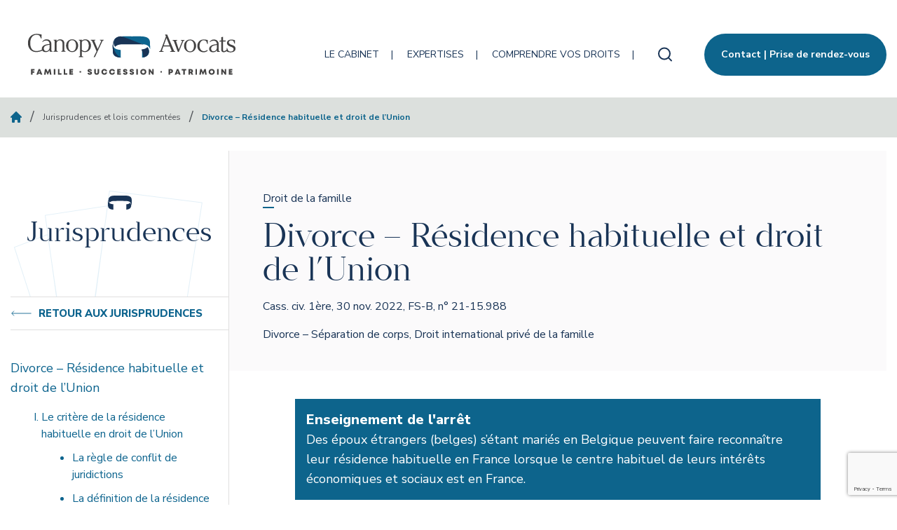

--- FILE ---
content_type: text/html; charset=UTF-8
request_url: https://www.canopy-avocats.com/jurisprudence/divorce-residence-habituelle-et-droit-de-lunion/
body_size: 17690
content:
<!doctype html>
<html lang="fr-FR">
<head>
    <meta charset="utf-8">
    <meta name="viewport" content="width=device-width, initial-scale=1">
    <link rel="icon" type="image/x-icon" href="https://www.canopy-avocats.com/app/themes/novius-bedrock/public/images/favicon.ico" />
    <link rel="preconnect" href="https://fonts.googleapis.com">
    <link rel="preconnect" href="https://fonts.gstatic.com" crossorigin>
    <link href="https://fonts.googleapis.com/css2?family=Nunito+Sans:wght@400;600;700;800&display=swap" rel="stylesheet">
    <meta name='robots' content='index, follow, max-image-preview:large, max-snippet:-1, max-video-preview:-1' />

	<!-- This site is optimized with the Yoast SEO plugin v18.9 - https://yoast.com/wordpress/plugins/seo/ -->
	<title>Divorce – Résidence habituelle et droit de l’Union - canopy-avocats</title>
	<link rel="canonical" href="https://www.canopy-avocats.com/jurisprudence/divorce-residence-habituelle-et-droit-de-lunion/" />
	<meta property="og:locale" content="fr_FR" />
	<meta property="og:type" content="article" />
	<meta property="og:title" content="Divorce – Résidence habituelle et droit de l’Union - canopy-avocats" />
	<meta property="og:description" content="Le critère de la résidence habituelle en droit de l’Union La règle de conflit de juridictions L’article 3 du règlement européen CE n°2201/2003 du 27 novembre 2003 relatif à la compétence, la reconnaissance et l&rsquo;exécution des décisions en matière matrimoniale et en matière de responsabilité parentale, appelé «&nbsp;Bruxelles II bis&nbsp;» énonce une règle de compétence &hellip; Continued" />
	<meta property="og:url" content="https://www.canopy-avocats.com/jurisprudence/divorce-residence-habituelle-et-droit-de-lunion/" />
	<meta property="og:site_name" content="canopy-avocats" />
	<meta property="article:modified_time" content="2023-03-10T14:59:00+00:00" />
	<meta name="twitter:card" content="summary_large_image" />
	<meta name="twitter:label1" content="Est. reading time" />
	<meta name="twitter:data1" content="6 minutes" />
	<script type="application/ld+json" class="yoast-schema-graph">{"@context":"https://schema.org","@graph":[{"@type":"WebSite","@id":"https://www.canopy-avocats.com/#website","url":"https://www.canopy-avocats.com/","name":"canopy-avocats","description":"Just another WordPress site","potentialAction":[{"@type":"SearchAction","target":{"@type":"EntryPoint","urlTemplate":"https://www.canopy-avocats.com/?s={search_term_string}"},"query-input":"required name=search_term_string"}],"inLanguage":"fr-FR"},{"@type":"WebPage","@id":"https://www.canopy-avocats.com/jurisprudence/divorce-residence-habituelle-et-droit-de-lunion/#webpage","url":"https://www.canopy-avocats.com/jurisprudence/divorce-residence-habituelle-et-droit-de-lunion/","name":"Divorce – Résidence habituelle et droit de l’Union - canopy-avocats","isPartOf":{"@id":"https://www.canopy-avocats.com/#website"},"datePublished":"2023-01-10T14:58:00+00:00","dateModified":"2023-03-10T14:59:00+00:00","breadcrumb":{"@id":"https://www.canopy-avocats.com/jurisprudence/divorce-residence-habituelle-et-droit-de-lunion/#breadcrumb"},"inLanguage":"fr-FR","potentialAction":[{"@type":"ReadAction","target":["https://www.canopy-avocats.com/jurisprudence/divorce-residence-habituelle-et-droit-de-lunion/"]}]},{"@type":"BreadcrumbList","@id":"https://www.canopy-avocats.com/jurisprudence/divorce-residence-habituelle-et-droit-de-lunion/#breadcrumb","itemListElement":[{"@type":"ListItem","position":1,"name":"Home","item":"https://www.canopy-avocats.com/"},{"@type":"ListItem","position":2,"name":"Jurisprudences et lois commentées","item":"https://www.canopy-avocats.com/jurisprudence/"},{"@type":"ListItem","position":3,"name":"Divorce – Résidence habituelle et droit de l’Union"}]}]}</script>
	<!-- / Yoast SEO plugin. -->


<link rel='dns-prefetch' href='//cdn.novius.net' />
<link rel='dns-prefetch' href='//www.google.com' />
<link rel='dns-prefetch' href='//s.w.org' />
<script>
window._wpemojiSettings = {"baseUrl":"https:\/\/s.w.org\/images\/core\/emoji\/13.1.0\/72x72\/","ext":".png","svgUrl":"https:\/\/s.w.org\/images\/core\/emoji\/13.1.0\/svg\/","svgExt":".svg","source":{"concatemoji":"https:\/\/www.canopy-avocats.com\/wp\/wp-includes\/js\/wp-emoji-release.min.js?ver=5.9.3"}};
/*! This file is auto-generated */
!function(e,a,t){var n,r,o,i=a.createElement("canvas"),p=i.getContext&&i.getContext("2d");function s(e,t){var a=String.fromCharCode;p.clearRect(0,0,i.width,i.height),p.fillText(a.apply(this,e),0,0);e=i.toDataURL();return p.clearRect(0,0,i.width,i.height),p.fillText(a.apply(this,t),0,0),e===i.toDataURL()}function c(e){var t=a.createElement("script");t.src=e,t.defer=t.type="text/javascript",a.getElementsByTagName("head")[0].appendChild(t)}for(o=Array("flag","emoji"),t.supports={everything:!0,everythingExceptFlag:!0},r=0;r<o.length;r++)t.supports[o[r]]=function(e){if(!p||!p.fillText)return!1;switch(p.textBaseline="top",p.font="600 32px Arial",e){case"flag":return s([127987,65039,8205,9895,65039],[127987,65039,8203,9895,65039])?!1:!s([55356,56826,55356,56819],[55356,56826,8203,55356,56819])&&!s([55356,57332,56128,56423,56128,56418,56128,56421,56128,56430,56128,56423,56128,56447],[55356,57332,8203,56128,56423,8203,56128,56418,8203,56128,56421,8203,56128,56430,8203,56128,56423,8203,56128,56447]);case"emoji":return!s([10084,65039,8205,55357,56613],[10084,65039,8203,55357,56613])}return!1}(o[r]),t.supports.everything=t.supports.everything&&t.supports[o[r]],"flag"!==o[r]&&(t.supports.everythingExceptFlag=t.supports.everythingExceptFlag&&t.supports[o[r]]);t.supports.everythingExceptFlag=t.supports.everythingExceptFlag&&!t.supports.flag,t.DOMReady=!1,t.readyCallback=function(){t.DOMReady=!0},t.supports.everything||(n=function(){t.readyCallback()},a.addEventListener?(a.addEventListener("DOMContentLoaded",n,!1),e.addEventListener("load",n,!1)):(e.attachEvent("onload",n),a.attachEvent("onreadystatechange",function(){"complete"===a.readyState&&t.readyCallback()})),(n=t.source||{}).concatemoji?c(n.concatemoji):n.wpemoji&&n.twemoji&&(c(n.twemoji),c(n.wpemoji)))}(window,document,window._wpemojiSettings);
</script>
<style>
img.wp-smiley,
img.emoji {
	display: inline !important;
	border: none !important;
	box-shadow: none !important;
	height: 1em !important;
	width: 1em !important;
	margin: 0 0.07em !important;
	vertical-align: -0.1em !important;
	background: none !important;
	padding: 0 !important;
}
</style>
	<link rel='stylesheet' id='structured-content-frontend-css'  href='https://www.canopy-avocats.com/app/plugins/structured-content/dist/blocks.style.build.css?ver=1.5.0' media='all' />
<link rel='stylesheet' id='wp-block-library-css'  href='https://www.canopy-avocats.com/wp/wp-includes/css/dist/block-library/style.min.css?ver=5.9.3' media='all' />
<style id='canopy-article-of-law-overview-style-inline-css'>
/*!***************************************************************************************************************************************************************!*\
  !*** css ./node_modules/css-loader/dist/cjs.js??ruleSet[1].rules[2].use[1]!./node_modules/postcss-loader/dist/cjs.js??ruleSet[1].rules[2].use[2]!./style.css ***!
  \***************************************************************************************************************************************************************/


</style>
<style id='canopy-collaborator-list-style-inline-css'>


</style>
<style id='canopy-expertise-style-inline-css'>
/*!***************************************************************************************************************************************************************!*\
  !*** css ./node_modules/css-loader/dist/cjs.js??ruleSet[1].rules[2].use[1]!./node_modules/postcss-loader/dist/cjs.js??ruleSet[1].rules[2].use[2]!./style.css ***!
  \***************************************************************************************************************************************************************/


</style>
<style id='canopy-guide-section-style-inline-css'>
/*!***************************************************************************************************************************************************************!*\
  !*** css ./node_modules/css-loader/dist/cjs.js??ruleSet[1].rules[2].use[1]!./node_modules/postcss-loader/dist/cjs.js??ruleSet[1].rules[2].use[2]!./style.css ***!
  \***************************************************************************************************************************************************************/


</style>
<style id='canopy-link-to-content-style-inline-css'>
/*!***************************************************************************************************************************************************************!*\
  !*** css ./node_modules/css-loader/dist/cjs.js??ruleSet[1].rules[2].use[1]!./node_modules/postcss-loader/dist/cjs.js??ruleSet[1].rules[2].use[2]!./style.css ***!
  \***************************************************************************************************************************************************************/


</style>
<style id='canopy-simple-shortcut-style-inline-css'>
/*!***************************************************************************************************************************************************************!*\
  !*** css ./node_modules/css-loader/dist/cjs.js??ruleSet[1].rules[2].use[1]!./node_modules/postcss-loader/dist/cjs.js??ruleSet[1].rules[2].use[2]!./style.css ***!
  \***************************************************************************************************************************************************************/


</style>
<style id='global-styles-inline-css'>
body{--wp--preset--color--black: #000000;--wp--preset--color--cyan-bluish-gray: #abb8c3;--wp--preset--color--white: #ffffff;--wp--preset--color--pale-pink: #f78da7;--wp--preset--color--vivid-red: #cf2e2e;--wp--preset--color--luminous-vivid-orange: #ff6900;--wp--preset--color--luminous-vivid-amber: #fcb900;--wp--preset--color--light-green-cyan: #7bdcb5;--wp--preset--color--vivid-green-cyan: #00d084;--wp--preset--color--pale-cyan-blue: #8ed1fc;--wp--preset--color--vivid-cyan-blue: #0693e3;--wp--preset--color--vivid-purple: #9b51e0;--wp--preset--color--blue-grey: #CFE9F6;--wp--preset--color--yellow-grey: #F5EEE0;--wp--preset--color--light-grey: #EFF3F6;--wp--preset--color--winter-blue: #DAE8ED;--wp--preset--color--light-orange-grey: #EEEAE7;--wp--preset--color--red-grey: #E0BDBD;--wp--preset--color--purple-grey: #E8E1EC;--wp--preset--color--green-grey: #DAEDEA;--wp--preset--color--grey-1: #F0F0F0;--wp--preset--color--canopy-peacock-blue: #0D648C;--wp--preset--color--grey-2: #F4F4F4;--wp--preset--color--guide-blue: #A9D8F2;--wp--preset--color--case-study-blue-grey: #C4D5E5;--wp--preset--color--jurisprudence-beige: #DCE0DD;--wp--preset--color--canopy-dark-blue: #193456;--wp--preset--color--family-beige: #EFD7BB;--wp--preset--color--estate-blue: #DADFED;--wp--preset--color--protection-blue: #CAE1EA;--wp--preset--color--civil-status-yellow: #ECE2C3;--wp--preset--color--holdings-green: #ABD5CC;--wp--preset--gradient--vivid-cyan-blue-to-vivid-purple: linear-gradient(135deg,rgba(6,147,227,1) 0%,rgb(155,81,224) 100%);--wp--preset--gradient--light-green-cyan-to-vivid-green-cyan: linear-gradient(135deg,rgb(122,220,180) 0%,rgb(0,208,130) 100%);--wp--preset--gradient--luminous-vivid-amber-to-luminous-vivid-orange: linear-gradient(135deg,rgba(252,185,0,1) 0%,rgba(255,105,0,1) 100%);--wp--preset--gradient--luminous-vivid-orange-to-vivid-red: linear-gradient(135deg,rgba(255,105,0,1) 0%,rgb(207,46,46) 100%);--wp--preset--gradient--very-light-gray-to-cyan-bluish-gray: linear-gradient(135deg,rgb(238,238,238) 0%,rgb(169,184,195) 100%);--wp--preset--gradient--cool-to-warm-spectrum: linear-gradient(135deg,rgb(74,234,220) 0%,rgb(151,120,209) 20%,rgb(207,42,186) 40%,rgb(238,44,130) 60%,rgb(251,105,98) 80%,rgb(254,248,76) 100%);--wp--preset--gradient--blush-light-purple: linear-gradient(135deg,rgb(255,206,236) 0%,rgb(152,150,240) 100%);--wp--preset--gradient--blush-bordeaux: linear-gradient(135deg,rgb(254,205,165) 0%,rgb(254,45,45) 50%,rgb(107,0,62) 100%);--wp--preset--gradient--luminous-dusk: linear-gradient(135deg,rgb(255,203,112) 0%,rgb(199,81,192) 50%,rgb(65,88,208) 100%);--wp--preset--gradient--pale-ocean: linear-gradient(135deg,rgb(255,245,203) 0%,rgb(182,227,212) 50%,rgb(51,167,181) 100%);--wp--preset--gradient--electric-grass: linear-gradient(135deg,rgb(202,248,128) 0%,rgb(113,206,126) 100%);--wp--preset--gradient--midnight: linear-gradient(135deg,rgb(2,3,129) 0%,rgb(40,116,252) 100%);--wp--preset--duotone--dark-grayscale: url('#wp-duotone-dark-grayscale');--wp--preset--duotone--grayscale: url('#wp-duotone-grayscale');--wp--preset--duotone--purple-yellow: url('#wp-duotone-purple-yellow');--wp--preset--duotone--blue-red: url('#wp-duotone-blue-red');--wp--preset--duotone--midnight: url('#wp-duotone-midnight');--wp--preset--duotone--magenta-yellow: url('#wp-duotone-magenta-yellow');--wp--preset--duotone--purple-green: url('#wp-duotone-purple-green');--wp--preset--duotone--blue-orange: url('#wp-duotone-blue-orange');--wp--preset--font-size--small: 13px;--wp--preset--font-size--medium: 20px;--wp--preset--font-size--large: 36px;--wp--preset--font-size--x-large: 42px;}.has-black-color{color: var(--wp--preset--color--black) !important;}.has-cyan-bluish-gray-color{color: var(--wp--preset--color--cyan-bluish-gray) !important;}.has-white-color{color: var(--wp--preset--color--white) !important;}.has-pale-pink-color{color: var(--wp--preset--color--pale-pink) !important;}.has-vivid-red-color{color: var(--wp--preset--color--vivid-red) !important;}.has-luminous-vivid-orange-color{color: var(--wp--preset--color--luminous-vivid-orange) !important;}.has-luminous-vivid-amber-color{color: var(--wp--preset--color--luminous-vivid-amber) !important;}.has-light-green-cyan-color{color: var(--wp--preset--color--light-green-cyan) !important;}.has-vivid-green-cyan-color{color: var(--wp--preset--color--vivid-green-cyan) !important;}.has-pale-cyan-blue-color{color: var(--wp--preset--color--pale-cyan-blue) !important;}.has-vivid-cyan-blue-color{color: var(--wp--preset--color--vivid-cyan-blue) !important;}.has-vivid-purple-color{color: var(--wp--preset--color--vivid-purple) !important;}.has-black-background-color{background-color: var(--wp--preset--color--black) !important;}.has-cyan-bluish-gray-background-color{background-color: var(--wp--preset--color--cyan-bluish-gray) !important;}.has-white-background-color{background-color: var(--wp--preset--color--white) !important;}.has-pale-pink-background-color{background-color: var(--wp--preset--color--pale-pink) !important;}.has-vivid-red-background-color{background-color: var(--wp--preset--color--vivid-red) !important;}.has-luminous-vivid-orange-background-color{background-color: var(--wp--preset--color--luminous-vivid-orange) !important;}.has-luminous-vivid-amber-background-color{background-color: var(--wp--preset--color--luminous-vivid-amber) !important;}.has-light-green-cyan-background-color{background-color: var(--wp--preset--color--light-green-cyan) !important;}.has-vivid-green-cyan-background-color{background-color: var(--wp--preset--color--vivid-green-cyan) !important;}.has-pale-cyan-blue-background-color{background-color: var(--wp--preset--color--pale-cyan-blue) !important;}.has-vivid-cyan-blue-background-color{background-color: var(--wp--preset--color--vivid-cyan-blue) !important;}.has-vivid-purple-background-color{background-color: var(--wp--preset--color--vivid-purple) !important;}.has-black-border-color{border-color: var(--wp--preset--color--black) !important;}.has-cyan-bluish-gray-border-color{border-color: var(--wp--preset--color--cyan-bluish-gray) !important;}.has-white-border-color{border-color: var(--wp--preset--color--white) !important;}.has-pale-pink-border-color{border-color: var(--wp--preset--color--pale-pink) !important;}.has-vivid-red-border-color{border-color: var(--wp--preset--color--vivid-red) !important;}.has-luminous-vivid-orange-border-color{border-color: var(--wp--preset--color--luminous-vivid-orange) !important;}.has-luminous-vivid-amber-border-color{border-color: var(--wp--preset--color--luminous-vivid-amber) !important;}.has-light-green-cyan-border-color{border-color: var(--wp--preset--color--light-green-cyan) !important;}.has-vivid-green-cyan-border-color{border-color: var(--wp--preset--color--vivid-green-cyan) !important;}.has-pale-cyan-blue-border-color{border-color: var(--wp--preset--color--pale-cyan-blue) !important;}.has-vivid-cyan-blue-border-color{border-color: var(--wp--preset--color--vivid-cyan-blue) !important;}.has-vivid-purple-border-color{border-color: var(--wp--preset--color--vivid-purple) !important;}.has-vivid-cyan-blue-to-vivid-purple-gradient-background{background: var(--wp--preset--gradient--vivid-cyan-blue-to-vivid-purple) !important;}.has-light-green-cyan-to-vivid-green-cyan-gradient-background{background: var(--wp--preset--gradient--light-green-cyan-to-vivid-green-cyan) !important;}.has-luminous-vivid-amber-to-luminous-vivid-orange-gradient-background{background: var(--wp--preset--gradient--luminous-vivid-amber-to-luminous-vivid-orange) !important;}.has-luminous-vivid-orange-to-vivid-red-gradient-background{background: var(--wp--preset--gradient--luminous-vivid-orange-to-vivid-red) !important;}.has-very-light-gray-to-cyan-bluish-gray-gradient-background{background: var(--wp--preset--gradient--very-light-gray-to-cyan-bluish-gray) !important;}.has-cool-to-warm-spectrum-gradient-background{background: var(--wp--preset--gradient--cool-to-warm-spectrum) !important;}.has-blush-light-purple-gradient-background{background: var(--wp--preset--gradient--blush-light-purple) !important;}.has-blush-bordeaux-gradient-background{background: var(--wp--preset--gradient--blush-bordeaux) !important;}.has-luminous-dusk-gradient-background{background: var(--wp--preset--gradient--luminous-dusk) !important;}.has-pale-ocean-gradient-background{background: var(--wp--preset--gradient--pale-ocean) !important;}.has-electric-grass-gradient-background{background: var(--wp--preset--gradient--electric-grass) !important;}.has-midnight-gradient-background{background: var(--wp--preset--gradient--midnight) !important;}.has-small-font-size{font-size: var(--wp--preset--font-size--small) !important;}.has-medium-font-size{font-size: var(--wp--preset--font-size--medium) !important;}.has-large-font-size{font-size: var(--wp--preset--font-size--large) !important;}.has-x-large-font-size{font-size: var(--wp--preset--font-size--x-large) !important;}
</style>
<link rel='stylesheet' id='pb-accordion-blocks-style-css'  href='https://www.canopy-avocats.com/app/plugins/accordion-blocks/build/index.css?ver=1.5.0' media='all' />
<link rel='stylesheet' id='contact-form-7-css'  href='https://www.canopy-avocats.com/app/plugins/contact-form-7/includes/css/styles.css?ver=5.6.4' media='all' />
<link rel='stylesheet' id='add-anchor-links-style-css'  href='https://www.canopy-avocats.com/app/plugins/add-anchor-links/assets/css/add-anchor-links.css?ver=1.0.2' media='all' />
<link rel='stylesheet' id='app-css-css'  href='https://www.canopy-avocats.com/app/themes/novius-bedrock/public/css/app.css?id=977f16e6d358f5d8319fcc3ca54e3545' media='all' />
<script src='https://www.canopy-avocats.com/wp/wp-includes/js/jquery/jquery.min.js?ver=3.6.0' id='jquery-core-js'></script>
<script src='https://www.canopy-avocats.com/wp/wp-includes/js/jquery/jquery-migrate.min.js?ver=3.3.2' id='jquery-migrate-js'></script>
<script src='https://www.canopy-avocats.com/ntac/fr/lang.js?ver=4.0.1' id='ntac-lang-js'></script>
<link rel="https://api.w.org/" href="https://www.canopy-avocats.com/wp-json/" /><link rel="alternate" type="application/json" href="https://www.canopy-avocats.com/wp-json/wp/v2/jurisprudence/5886" /><link rel="wlwmanifest" type="application/wlwmanifest+xml" href="https://www.canopy-avocats.com/wp/wp-includes/wlwmanifest.xml" /> 
<meta name="generator" content="WordPress 5.9.3" />
<link rel='shortlink' href='https://www.canopy-avocats.com/?p=5886' />
<link rel="alternate" type="application/json+oembed" href="https://www.canopy-avocats.com/wp-json/oembed/1.0/embed?url=https%3A%2F%2Fwww.canopy-avocats.com%2Fjurisprudence%2Fdivorce-residence-habituelle-et-droit-de-lunion%2F" />
<link rel="alternate" type="text/xml+oembed" href="https://www.canopy-avocats.com/wp-json/oembed/1.0/embed?url=https%3A%2F%2Fwww.canopy-avocats.com%2Fjurisprudence%2Fdivorce-residence-habituelle-et-droit-de-lunion%2F&#038;format=xml" />
        <meta name="google-site-verification" content=""/>
                <style>
            ul.glossary_latestterms_widget li {
                margin: 10px 0;
            }
            ul.glossary_latestterms_widget li .title {
                font-weight: bold;
                font-size: 11pt;
            }
            ul.glossary_latestterms_widget li div.description {
                font-size: 10pt;
            }
        </style>
        <!-- Google Tag Manager -->
<script>(function(w,d,s,l,i){w[l]=w[l]||[];w[l].push({'gtm.start':
new Date().getTime(),event:'gtm.js'});var f=d.getElementsByTagName(s)[0],
j=d.createElement(s),dl=l!='dataLayer'?'&l='+l:'';j.async=true;j.src=
'https://www.googletagmanager.com/gtm.js?id='+i+dl;f.parentNode.insertBefore(j,f);
})(window,document,'script','dataLayer','GTM-KN3Q99X');</script>
<!-- End Google Tag Manager --><meta name="google-site-verification" content="GHWFrbwXntH07vLcIO6yuJfsBJ6pghVNpk3ocJWzDog" />
<!-- Matomo -->
<script>
  var _paq = window._paq = window._paq || [];
  /* tracker methods like "setCustomDimension" should be called before "trackPageView" */
  _paq.push(['trackPageView']);
  _paq.push(['enableLinkTracking']);
  (function() {
    var u="https://t.novius.net/";
    _paq.push(['setTrackerUrl', u+'matomo.php']);
    _paq.push(['setSiteId', '12']);
    var d=document, g=d.createElement('script'), s=d.getElementsByTagName('script')[0];
    g.async=true; g.src=u+'matomo.js'; s.parentNode.insertBefore(g,s);
  })();
</script>
<!-- End Matomo Code -->		<style id="wp-custom-css">
			td{
	padding:10px;
}		</style>
		</head>

<body class="jurisprudence-template-default single single-jurisprudence postid-5886 wp-embed-responsive divorce-residence-habituelle-et-droit-de-lunion">
<svg xmlns="http://www.w3.org/2000/svg" viewBox="0 0 0 0" width="0" height="0" focusable="false" role="none" style="visibility: hidden; position: absolute; left: -9999px; overflow: hidden;" ><defs><filter id="wp-duotone-dark-grayscale"><feColorMatrix color-interpolation-filters="sRGB" type="matrix" values=" .299 .587 .114 0 0 .299 .587 .114 0 0 .299 .587 .114 0 0 .299 .587 .114 0 0 " /><feComponentTransfer color-interpolation-filters="sRGB" ><feFuncR type="table" tableValues="0 0.49803921568627" /><feFuncG type="table" tableValues="0 0.49803921568627" /><feFuncB type="table" tableValues="0 0.49803921568627" /><feFuncA type="table" tableValues="1 1" /></feComponentTransfer><feComposite in2="SourceGraphic" operator="in" /></filter></defs></svg><svg xmlns="http://www.w3.org/2000/svg" viewBox="0 0 0 0" width="0" height="0" focusable="false" role="none" style="visibility: hidden; position: absolute; left: -9999px; overflow: hidden;" ><defs><filter id="wp-duotone-grayscale"><feColorMatrix color-interpolation-filters="sRGB" type="matrix" values=" .299 .587 .114 0 0 .299 .587 .114 0 0 .299 .587 .114 0 0 .299 .587 .114 0 0 " /><feComponentTransfer color-interpolation-filters="sRGB" ><feFuncR type="table" tableValues="0 1" /><feFuncG type="table" tableValues="0 1" /><feFuncB type="table" tableValues="0 1" /><feFuncA type="table" tableValues="1 1" /></feComponentTransfer><feComposite in2="SourceGraphic" operator="in" /></filter></defs></svg><svg xmlns="http://www.w3.org/2000/svg" viewBox="0 0 0 0" width="0" height="0" focusable="false" role="none" style="visibility: hidden; position: absolute; left: -9999px; overflow: hidden;" ><defs><filter id="wp-duotone-purple-yellow"><feColorMatrix color-interpolation-filters="sRGB" type="matrix" values=" .299 .587 .114 0 0 .299 .587 .114 0 0 .299 .587 .114 0 0 .299 .587 .114 0 0 " /><feComponentTransfer color-interpolation-filters="sRGB" ><feFuncR type="table" tableValues="0.54901960784314 0.98823529411765" /><feFuncG type="table" tableValues="0 1" /><feFuncB type="table" tableValues="0.71764705882353 0.25490196078431" /><feFuncA type="table" tableValues="1 1" /></feComponentTransfer><feComposite in2="SourceGraphic" operator="in" /></filter></defs></svg><svg xmlns="http://www.w3.org/2000/svg" viewBox="0 0 0 0" width="0" height="0" focusable="false" role="none" style="visibility: hidden; position: absolute; left: -9999px; overflow: hidden;" ><defs><filter id="wp-duotone-blue-red"><feColorMatrix color-interpolation-filters="sRGB" type="matrix" values=" .299 .587 .114 0 0 .299 .587 .114 0 0 .299 .587 .114 0 0 .299 .587 .114 0 0 " /><feComponentTransfer color-interpolation-filters="sRGB" ><feFuncR type="table" tableValues="0 1" /><feFuncG type="table" tableValues="0 0.27843137254902" /><feFuncB type="table" tableValues="0.5921568627451 0.27843137254902" /><feFuncA type="table" tableValues="1 1" /></feComponentTransfer><feComposite in2="SourceGraphic" operator="in" /></filter></defs></svg><svg xmlns="http://www.w3.org/2000/svg" viewBox="0 0 0 0" width="0" height="0" focusable="false" role="none" style="visibility: hidden; position: absolute; left: -9999px; overflow: hidden;" ><defs><filter id="wp-duotone-midnight"><feColorMatrix color-interpolation-filters="sRGB" type="matrix" values=" .299 .587 .114 0 0 .299 .587 .114 0 0 .299 .587 .114 0 0 .299 .587 .114 0 0 " /><feComponentTransfer color-interpolation-filters="sRGB" ><feFuncR type="table" tableValues="0 0" /><feFuncG type="table" tableValues="0 0.64705882352941" /><feFuncB type="table" tableValues="0 1" /><feFuncA type="table" tableValues="1 1" /></feComponentTransfer><feComposite in2="SourceGraphic" operator="in" /></filter></defs></svg><svg xmlns="http://www.w3.org/2000/svg" viewBox="0 0 0 0" width="0" height="0" focusable="false" role="none" style="visibility: hidden; position: absolute; left: -9999px; overflow: hidden;" ><defs><filter id="wp-duotone-magenta-yellow"><feColorMatrix color-interpolation-filters="sRGB" type="matrix" values=" .299 .587 .114 0 0 .299 .587 .114 0 0 .299 .587 .114 0 0 .299 .587 .114 0 0 " /><feComponentTransfer color-interpolation-filters="sRGB" ><feFuncR type="table" tableValues="0.78039215686275 1" /><feFuncG type="table" tableValues="0 0.94901960784314" /><feFuncB type="table" tableValues="0.35294117647059 0.47058823529412" /><feFuncA type="table" tableValues="1 1" /></feComponentTransfer><feComposite in2="SourceGraphic" operator="in" /></filter></defs></svg><svg xmlns="http://www.w3.org/2000/svg" viewBox="0 0 0 0" width="0" height="0" focusable="false" role="none" style="visibility: hidden; position: absolute; left: -9999px; overflow: hidden;" ><defs><filter id="wp-duotone-purple-green"><feColorMatrix color-interpolation-filters="sRGB" type="matrix" values=" .299 .587 .114 0 0 .299 .587 .114 0 0 .299 .587 .114 0 0 .299 .587 .114 0 0 " /><feComponentTransfer color-interpolation-filters="sRGB" ><feFuncR type="table" tableValues="0.65098039215686 0.40392156862745" /><feFuncG type="table" tableValues="0 1" /><feFuncB type="table" tableValues="0.44705882352941 0.4" /><feFuncA type="table" tableValues="1 1" /></feComponentTransfer><feComposite in2="SourceGraphic" operator="in" /></filter></defs></svg><svg xmlns="http://www.w3.org/2000/svg" viewBox="0 0 0 0" width="0" height="0" focusable="false" role="none" style="visibility: hidden; position: absolute; left: -9999px; overflow: hidden;" ><defs><filter id="wp-duotone-blue-orange"><feColorMatrix color-interpolation-filters="sRGB" type="matrix" values=" .299 .587 .114 0 0 .299 .587 .114 0 0 .299 .587 .114 0 0 .299 .587 .114 0 0 " /><feComponentTransfer color-interpolation-filters="sRGB" ><feFuncR type="table" tableValues="0.098039215686275 1" /><feFuncG type="table" tableValues="0 0.66274509803922" /><feFuncB type="table" tableValues="0.84705882352941 0.41960784313725" /><feFuncA type="table" tableValues="1 1" /></feComponentTransfer><feComposite in2="SourceGraphic" operator="in" /></filter></defs></svg>
<div id="app">
    <a class="sr-only focus:not-sr-only" href="#main">
  Aller au contenu
</a>

<header class="header container">
    <div class="flex items-center justify-between">
        <a class="brand" href="https://www.canopy-avocats.com/">
            <svg class="logo">
                <use xlink:href="https://www.canopy-avocats.com/app/themes/novius-bedrock/public/images/svg-defs.svg?id=0196f03eb67ef8b6bb00d9f6c51d096d#logo" />
            </svg>
            <span class="sr-only">canopy-avocats</span>
        </a>

        <div class="flex items-center">
                            <nav class="main-menu hidden lg:block nav-primary mr-4" aria-label="Menu principal">
                    <div class="menu-menu-principal-container"><ul id="menu-menu-principal" class="nav"><li id="menu-item-2177" class="menu-item menu-item-type-post_type menu-item-object-page menu-item-has-children menu-item-2177"><a href="https://www.canopy-avocats.com/le-cabinet/">Le cabinet</a>
<ul class="sub-menu">
	<li id="menu-item-2583" class="menu-item menu-item-type-post_type menu-item-object-page menu-item-2583"><a href="https://www.canopy-avocats.com/le-cabinet/qui-sommes-nous/">Qui sommes-nous ?</a></li>
	<li id="menu-item-2584" class="menu-item menu-item-type-post_type menu-item-object-page menu-item-2584"><a href="https://www.canopy-avocats.com/le-cabinet/contact-prise-de-rendez-vous/">Contact – prise de rendez-vous</a></li>
	<li id="menu-item-2152" class="menu-item menu-item-type-post_type menu-item-object-page menu-item-2152"><a href="https://www.canopy-avocats.com/le-cabinet/honoraires/">Nos honoraires</a></li>
</ul>
</li>
<li id="menu-item-2151" class="menu-item menu-item-type-post_type menu-item-object-page menu-item-has-children menu-item-2151"><a href="https://www.canopy-avocats.com/expertises/">Expertises</a>
<ul class="sub-menu">
	<li id="menu-item-2182" class="menu-item menu-item-type-post_type menu-item-object-page menu-item-2182"><a href="https://www.canopy-avocats.com/expertises/droit-de-la-famille/">Droit de la famille</a></li>
	<li id="menu-item-2181" class="menu-item menu-item-type-post_type menu-item-object-page menu-item-2181"><a href="https://www.canopy-avocats.com/expertises/droit-des-successions/">Droit des successions</a></li>
	<li id="menu-item-2178" class="menu-item menu-item-type-post_type menu-item-object-page menu-item-2178"><a href="https://www.canopy-avocats.com/expertises/droit-du-patrimoine/">Droit du patrimoine</a></li>
	<li id="menu-item-5739" class="menu-item menu-item-type-post_type menu-item-object-page menu-item-5739"><a href="https://www.canopy-avocats.com/expertises/droit-de-la-protection/">Droit de la protection</a></li>
	<li id="menu-item-2179" class="menu-item menu-item-type-post_type menu-item-object-page menu-item-2179"><a href="https://www.canopy-avocats.com/expertises/etat-civil/">État civil</a></li>
</ul>
</li>
<li id="menu-item-2176" class="menu-item menu-item-type-post_type menu-item-object-page menu-item-has-children menu-item-2176"><a href="https://www.canopy-avocats.com/comprendre-vos-droits/">Comprendre vos droits</a>
<ul class="sub-menu">
	<li id="menu-item-2158" class="menu-item menu-item-type-custom menu-item-object-custom menu-item-2158"><a href="https://www.canopy-avocats.com/guide/guide-du-divorce/">Guide de la famille et du divorce</a></li>
	<li id="menu-item-2157" class="menu-item menu-item-type-custom menu-item-object-custom menu-item-2157"><a href="https://www.canopy-avocats.com/guide/guide-des-successions/">Guide des successions</a></li>
	<li id="menu-item-4743" class="menu-item menu-item-type-custom menu-item-object-custom menu-item-4743"><a href="https://www.canopy-avocats.com/guide/guide-du-divorce-du-chef-dentreprise/">Guide de la famille et du divorce des dirigeant.es d&rsquo;entreprise</a></li>
	<li id="menu-item-2175" class="menu-item menu-item-type-custom menu-item-object-custom menu-item-2175"><a href="https://www.canopy-avocats.com/case_study/">Cas pratiques</a></li>
	<li id="menu-item-2877" class="menu-item menu-item-type-custom menu-item-object-custom menu-item-2877"><a href="https://www.canopy-avocats.com/dossier/">Dossiers et fiches</a></li>
	<li id="menu-item-2159" class="menu-item menu-item-type-custom menu-item-object-custom menu-item-2159"><a href="https://www.canopy-avocats.com/jurisprudence/">Jurisprudences et lois commentées</a></li>
	<li id="menu-item-2154" class="menu-item menu-item-type-post_type menu-item-object-page menu-item-2154"><a href="https://www.canopy-avocats.com/faqs/">FAQ Droit de la Famille, des Successions et du Patrimoine</a></li>
	<li id="menu-item-2710" class="menu-item menu-item-type-post_type menu-item-object-page menu-item-2710"><a href="https://www.canopy-avocats.com/glossaire/">Glossaire juridique</a></li>
</ul>
</li>
</ul></div>
                </nav>
            
            <div class="menu-mobile js-menu">
                    <button class="close js-close absolute top-6 right-6 lg:hidden" aria-label="fermer">
                        <svg class="icon" width="24" height="25" aria-hidden="true" focusable="false">
                            <use xlink:href="https://www.canopy-avocats.com/app/themes/novius-bedrock/public/images/svg-defs.svg?id=0196f03eb67ef8b6bb00d9f6c51d096d#icon-close" />
                        </svg>
                    </button>
                                    <nav aria-label="Menu principal">
                        <div class="menu-menu-principal-container"><ul id="menu-menu-principal-1" class="nav"><li class="menu-item menu-item-type-post_type menu-item-object-page menu-item-has-children menu-item-2177"><a href="https://www.canopy-avocats.com/le-cabinet/">Le cabinet</a>
<ul class="sub-menu">
	<li class="menu-item menu-item-type-post_type menu-item-object-page menu-item-2583"><a href="https://www.canopy-avocats.com/le-cabinet/qui-sommes-nous/">Qui sommes-nous ?</a></li>
	<li class="menu-item menu-item-type-post_type menu-item-object-page menu-item-2584"><a href="https://www.canopy-avocats.com/le-cabinet/contact-prise-de-rendez-vous/">Contact – prise de rendez-vous</a></li>
	<li class="menu-item menu-item-type-post_type menu-item-object-page menu-item-2152"><a href="https://www.canopy-avocats.com/le-cabinet/honoraires/">Nos honoraires</a></li>
</ul>
</li>
<li class="menu-item menu-item-type-post_type menu-item-object-page menu-item-has-children menu-item-2151"><a href="https://www.canopy-avocats.com/expertises/">Expertises</a>
<ul class="sub-menu">
	<li class="menu-item menu-item-type-post_type menu-item-object-page menu-item-2182"><a href="https://www.canopy-avocats.com/expertises/droit-de-la-famille/">Droit de la famille</a></li>
	<li class="menu-item menu-item-type-post_type menu-item-object-page menu-item-2181"><a href="https://www.canopy-avocats.com/expertises/droit-des-successions/">Droit des successions</a></li>
	<li class="menu-item menu-item-type-post_type menu-item-object-page menu-item-2178"><a href="https://www.canopy-avocats.com/expertises/droit-du-patrimoine/">Droit du patrimoine</a></li>
	<li class="menu-item menu-item-type-post_type menu-item-object-page menu-item-5739"><a href="https://www.canopy-avocats.com/expertises/droit-de-la-protection/">Droit de la protection</a></li>
	<li class="menu-item menu-item-type-post_type menu-item-object-page menu-item-2179"><a href="https://www.canopy-avocats.com/expertises/etat-civil/">État civil</a></li>
</ul>
</li>
<li class="menu-item menu-item-type-post_type menu-item-object-page menu-item-has-children menu-item-2176"><a href="https://www.canopy-avocats.com/comprendre-vos-droits/">Comprendre vos droits</a>
<ul class="sub-menu">
	<li class="menu-item menu-item-type-custom menu-item-object-custom menu-item-2158"><a href="https://www.canopy-avocats.com/guide/guide-du-divorce/">Guide de la famille et du divorce</a></li>
	<li class="menu-item menu-item-type-custom menu-item-object-custom menu-item-2157"><a href="https://www.canopy-avocats.com/guide/guide-des-successions/">Guide des successions</a></li>
	<li class="menu-item menu-item-type-custom menu-item-object-custom menu-item-4743"><a href="https://www.canopy-avocats.com/guide/guide-du-divorce-du-chef-dentreprise/">Guide de la famille et du divorce des dirigeant.es d&rsquo;entreprise</a></li>
	<li class="menu-item menu-item-type-custom menu-item-object-custom menu-item-2175"><a href="https://www.canopy-avocats.com/case_study/">Cas pratiques</a></li>
	<li class="menu-item menu-item-type-custom menu-item-object-custom menu-item-2877"><a href="https://www.canopy-avocats.com/dossier/">Dossiers et fiches</a></li>
	<li class="menu-item menu-item-type-custom menu-item-object-custom menu-item-2159"><a href="https://www.canopy-avocats.com/jurisprudence/">Jurisprudences et lois commentées</a></li>
	<li class="menu-item menu-item-type-post_type menu-item-object-page menu-item-2154"><a href="https://www.canopy-avocats.com/faqs/">FAQ Droit de la Famille, des Successions et du Patrimoine</a></li>
	<li class="menu-item menu-item-type-post_type menu-item-object-page menu-item-2710"><a href="https://www.canopy-avocats.com/glossaire/">Glossaire juridique</a></li>
</ul>
</li>
</ul></div>
                    </nav>
                            </div>

            <div x-data="{ open: false }">
                <button class="flex items-center justify-center text-primary mr-2 xl:mx-4"
                        type="button"
                        @click="open = true"
                >
                    <svg class="icon" width="24" height="25" aria-hidden="true" focusable="false">
                        <use xlink:href="https://www.canopy-avocats.com/app/themes/novius-bedrock/public/images/svg-defs.svg?id=0196f03eb67ef8b6bb00d9f6c51d096d#icon-search" />
                    </svg>
                    <span class="sr-only">Rechercher</span>
                </button>

                <div x-show="open"
                     :aria-hidden="!open"
                     x-transition:enter="transition ease-out duration-300"
                     x-transition:enter-start="opacity-0 transform -translate-y-2"
                     x-transition:enter-end="opacity-100 transform translate-y-0"
                     x-transition:leave="transition ease-in-out duration-300"
                     x-transition:leave-start="opacity-100 transform scale-y-100 translate-y-0"
                     x-transition:leave-end="opacity-0 transform scale-y-0 -translate-y-1/2"
                     :class="{ 'block': open, 'hidden': !(open) }"
                     class="search-content hidden absolute z-20 w-full left-0 bg-white shadow-md"
                     @click.away="open = false"
                >
                    <div class="overflow-hidden">
                        <div class="container relative flex flex-row pt-4 lg:pt-6 lg:pb-6 sm:px-8 lg:px-10">
                            <form class="search-form mt-2 mb-6 w-full flex"
                                  action="/"
                            >
                                <input class="input input-search rounded px-3 py-3 w-10/12 mr-6 border appearance-none focus:outline-none focus:ring-0 focus:border-black border-blue-300"
                                       type="search"
                                       id="search"
                                       name="s"
                                       value=""
                                >
                                <button class="flex items-center justify-center text-black"
                                        type="submit"
                                >
                                    <svg class="icon" width="24" height="25" aria-hidden="true" focusable="false">
                                        <use xlink:href="https://www.canopy-avocats.com/app/themes/novius-bedrock/public/images/svg-defs.svg?id=0196f03eb67ef8b6bb00d9f6c51d096d#icon-search" />
                                    </svg>
                                    <span class="sr-only">Rechercher</span>
                                </button>

                            </form>
                        </div>
                    </div>
                </div>
            </div>

            <button class="lg:hidden js-burger-menu" type="button">
                <svg class="text-primary" width="40" height="40" aria-hidden="true" focusable="false">
                    <use xlink:href="https://www.canopy-avocats.com/app/themes/novius-bedrock/public/images/svg-defs.svg?id=0196f03eb67ef8b6bb00d9f6c51d096d#menu" />
                </svg>
                <span class="sr-only">Mobile menu</span>
            </button>
                            <a href="https://www.canopy-avocats.com/le-cabinet/contact-prise-de-rendez-vous/"
                   class="btn-contact hidden lg:flex xl:ml-7 px-6 py-5 text-sm rounded-5xl btn btn-primary font-bold"
                                   >
                    Contact | Prise de rendez-vous
                </a>
                    </div>
    </div>
</header>

  <main id="main" class="main">
        <div class="single-page">
        <div class="breadcrumb py-3.5 border-b
    bg-jurisprudence-beige
    border-jurisprudence-beige"
>
    <div class="container">
        <ol vocab="https://schema.org/" typeof="BreadcrumbList" class="flex items-center text-xs">
            <li class="flex items-center">
                <a href="/" aria-label="Accueil Canopy Avocats ">
                    <svg class="logo w-4 h-4 text-blue-100">
                        <use xlink:href="https://www.canopy-avocats.com/app/themes/novius-bedrock/public/images/svg-defs.svg?id=0196f03eb67ef8b6bb00d9f6c51d096d#icon-home" />
                    </svg>
                </a>
                <span class="sep mx-3 text-xl font-thin">/</span>
            </li>

                        <li property="itemListElement" typeof="ListItem" class="flex items-center">
                                                            <a property="item" typeof="WebPage" href="https://www.canopy-avocats.com/jurisprudence/" class="text-grey-100">
                            <span property="name">Jurisprudences et lois commentées</span>
                        </a>
                                        <span class="sep mx-3 text-xl font-thin">/</span>
                                <meta property="position" content="1">
            </li>
                        <li property="itemListElement" typeof="ListItem" class="flex items-center">
                                    <span property="name" class="text-blue-100 font-bold">Divorce – Résidence habituelle et droit de l’Union</span>
                                <meta property="position" content="2">
            </li>
                    </ol>
    </div>
</div>

        <div class="progress-bar js-progress-bar bg-primary h-[3px]  mb-4 sticky top-0 w-0"></div>
        <div class="container">
            <div class="md:flex">
                <div class="w-full md:w-1/3 lg:w-1/4 md:border-r border-grey-600">
                    <div class="hidden md:block overflow-hidden w-full h-52 bg-white relative text-primary">
                        <svg class="absolute z-0 -bottom-1 left-1 opacity-30" width="270" height="155" aria-hidden="true" focusable="false">
                            <use xlink:href="https://www.canopy-avocats.com/app/themes/novius-bedrock/public/images/svg-defs.svg?id=0196f03eb67ef8b6bb00d9f6c51d096d#sidebar-bg" />
                        </svg>
                        <svg class="absolute z-10 top-16 left-1/2 transform -translate-x-1/2" width="34" height="20" aria-hidden="true" focusable="false">
                            <use xlink:href="https://www.canopy-avocats.com/app/themes/novius-bedrock/public/images/svg-defs.svg?id=0196f03eb67ef8b6bb00d9f6c51d096d#icon-canopy" />
                        </svg>
                                                    <p class="absolute top-24 left-0 w-full text-center text-4xl xl:text-4.5xl font-main">
                                Jurisprudences
                            </p>
                                            </div>
                    <div class="sidebar-single max-h-screen overflow-y-auto js-sidebar hidden md:block ">
    <a href="https://www.canopy-avocats.com/jurisprudence/" class="uppercase md:pr-4 text-blue-300 font-extrabold text-tiny flex items-center border-t border-b border-grey-600 py-3 mb-10 ">
        <svg class="mr-2" width="32" height="8" aria-hidden="true" focusable="false">
            <use xlink:href="https://www.canopy-avocats.com/app/themes/novius-bedrock/public/images/svg-defs.svg?id=0196f03eb67ef8b6bb00d9f6c51d096d#arrow" />
        </svg>
        Retour aux jurisprudences
    </a>
    <div class="text-blue-300 md:pr-4">
        <p class="text-lg font-medium mb-4">Divorce – Résidence habituelle et droit de l’Union</p>
        <div class="do_shortcode"><div id="ez-toc-container" class="ez-toc-v2_0_32 counter-hierarchy">
<div class="ez-toc-title-container">
<span class="ez-toc-title-toggle"><a class="ez-toc-pull-right ez-toc-btn ez-toc-btn-xs ez-toc-btn-default ez-toc-toggle" style="display: none;"><i class="ez-toc-glyphicon ez-toc-icon-toggle"></i></a></span></div>
<nav><ul class='ez-toc-list ez-toc-list-level-1'><li class='ez-toc-page-1 ez-toc-heading-level-2'><a class="ez-toc-link ez-toc-heading-1" href="#le-critere-de-la-residence-habituelle-en-droit-de-lunion" title="Le crit&egrave;re de la r&eacute;sidence habituelle en droit de l&rsquo;Union">Le crit&egrave;re de la r&eacute;sidence habituelle en droit de l&rsquo;Union</a><ul class='ez-toc-list-level-3'><li class='ez-toc-heading-level-3'><a class="ez-toc-link ez-toc-heading-2" href="#la-regle-de-conflit-de-juridictions" title="La r&egrave;gle de conflit de juridictions">La r&egrave;gle de conflit de juridictions</a></li><li class='ez-toc-page-1 ez-toc-heading-level-3'><a class="ez-toc-link ez-toc-heading-3" href="#la-definition-de-la-residence-habituelle" title="La d&eacute;finition de la r&eacute;sidence habituelle">La d&eacute;finition de la r&eacute;sidence habituelle</a></li></ul></li><li class='ez-toc-page-1 ez-toc-heading-level-2'><a class="ez-toc-link ez-toc-heading-4" href="#la-determination-de-la-residence-habituelle-par-la-cour-de-cassation" title="La d&eacute;termination de la r&eacute;sidence habituelle par la Cour de cassation">La d&eacute;termination de la r&eacute;sidence habituelle par la Cour de cassation</a><ul class='ez-toc-list-level-3'><li class='ez-toc-heading-level-3'><a class="ez-toc-link ez-toc-heading-5" href="#les-faits-de-lespece" title="Les faits de l&rsquo;esp&egrave;ce">Les faits de l&rsquo;esp&egrave;ce</a></li><li class='ez-toc-page-1 ez-toc-heading-level-3'><a class="ez-toc-link ez-toc-heading-6" href="#une-residence-habituelle-en-france-confirmee-par-la-cour-de-cassation" title="Une r&eacute;sidence habituelle en France confirm&eacute;e par la Cour de cassation">Une r&eacute;sidence habituelle en France confirm&eacute;e par la Cour de cassation</a></li></ul></li></ul></nav></div></div>
    </div>
            <div class="flex mt-10 flex-wrap">
                                                <a href="https://www.canopy-avocats.com/tag/droit-international-prive-de-la-famille/" class="m-1 p-4 border border-grey-600 text-green-100 hover:bg-green-100 hover:text-white hover:border-green-100 text-[13px]">
                        #droit international privé de la famille
                    </a>
                                                                <a href="https://www.canopy-avocats.com/tag/residence-des-epoux/" class="m-1 p-4 border border-grey-600 text-green-100 hover:bg-green-100 hover:text-white hover:border-green-100 text-[13px]">
                        #résidence des époux
                    </a>
                                                                <a href="https://www.canopy-avocats.com/tag/residence-habituelle-des-enfants/" class="m-1 p-4 border border-grey-600 text-green-100 hover:bg-green-100 hover:text-white hover:border-green-100 text-[13px]">
                        #résidence habituelle des enfants
                    </a>
                                    </div>
    </div>
                </div>
                <div class="w-full md:w-2/3 lg:w-3/4">
                    <div class="bg-grey-400 md:min-h-[215px] md:px-12 mb-10 pt-14 pb-10">
                        <p class="text-primary font-light mb-4 after:content-[''] after:w-4 after:h-[2px] after:bg-blue-100 after:block">
                            <a class="mr-2" href="https://www.canopy-avocats.com/area/droit-de-la-famille/">Droit de la famille</a>
                        </p>
                        <h1 class="font-main text-4xl lg:text-5xl text-primary max-w-[832px]">Divorce – Résidence habituelle et droit de l’Union</h1>
                        <p class="text-primary font-light mt-4">Cass. civ. 1ère, 30 nov. 2022, FS-B, n° 21-15.988</p>
                        <p class="text-primary font-light mt-4">
                                                    Divorce – Séparation de corps, 
                                                    Droit international privé de la famille
                                                </p>
                    </div>

                    <div class="md:pl-12 lg:px-16">
                        <div class="max-w-[750px] mx-auto">
                                                            <div class="bg-blue-100 text-white p-4 my-10">
                                    <p class="text-xl font-black">Enseignement de l&#039;arrêt</p>
                                    <div class="text-lg"><p><span style="font-weight: 400;">Des époux étrangers (belges) s’étant mariés en Belgique peuvent faire reconnaître leur résidence habituelle en France lorsque le centre habituel de leurs intérêts économiques et sociaux est en France.</span></p>
</div>
                                </div>
                            
                            <div x-data='{ toggleMore: false }' class="mobile-toggable-toc mh:hidden md:hidden">
    <button type="button" class="content-btn btn btn-primary mb-4 px-4 py-3.5 text-sm" @click="toggleMore = !toggleMore">
        <svg class="mr-2 text-white" width="21" height="24" aria-hidden="true" focusable="false">
            <use xlink:href="https://www.canopy-avocats.com/app/themes/novius-bedrock/public/images/svg-defs.svg?id=0196f03eb67ef8b6bb00d9f6c51d096d#icon-guide" />
        </svg>
        <span x-text="toggleMore ? 'Fermer le sommaire' : 'Voir le sommaire'"></span>
    </button>

    <div x-show="toggleMore">
        <div class="text-blue-300 md:pr-4">
            <div class="do_shortcode js-toc-prevent-removal"><div id="ez-toc-container" class="ez-toc-v2_0_32 counter-hierarchy">
<div class="ez-toc-title-container">
<span class="ez-toc-title-toggle"><a class="ez-toc-pull-right ez-toc-btn ez-toc-btn-xs ez-toc-btn-default ez-toc-toggle" style="display: none;"><i class="ez-toc-glyphicon ez-toc-icon-toggle"></i></a></span></div>
<nav><ul class='ez-toc-list ez-toc-list-level-1'><li class='ez-toc-page-1 ez-toc-heading-level-2'><a class="ez-toc-link ez-toc-heading-1" href="#le-critere-de-la-residence-habituelle-en-droit-de-lunion" title="Le crit&egrave;re de la r&eacute;sidence habituelle en droit de l&rsquo;Union">Le crit&egrave;re de la r&eacute;sidence habituelle en droit de l&rsquo;Union</a><ul class='ez-toc-list-level-3'><li class='ez-toc-heading-level-3'><a class="ez-toc-link ez-toc-heading-2" href="#la-regle-de-conflit-de-juridictions" title="La r&egrave;gle de conflit de juridictions">La r&egrave;gle de conflit de juridictions</a></li><li class='ez-toc-page-1 ez-toc-heading-level-3'><a class="ez-toc-link ez-toc-heading-3" href="#la-definition-de-la-residence-habituelle" title="La d&eacute;finition de la r&eacute;sidence habituelle">La d&eacute;finition de la r&eacute;sidence habituelle</a></li></ul></li><li class='ez-toc-page-1 ez-toc-heading-level-2'><a class="ez-toc-link ez-toc-heading-4" href="#la-determination-de-la-residence-habituelle-par-la-cour-de-cassation" title="La d&eacute;termination de la r&eacute;sidence habituelle par la Cour de cassation">La d&eacute;termination de la r&eacute;sidence habituelle par la Cour de cassation</a><ul class='ez-toc-list-level-3'><li class='ez-toc-heading-level-3'><a class="ez-toc-link ez-toc-heading-5" href="#les-faits-de-lespece" title="Les faits de l&rsquo;esp&egrave;ce">Les faits de l&rsquo;esp&egrave;ce</a></li><li class='ez-toc-page-1 ez-toc-heading-level-3'><a class="ez-toc-link ez-toc-heading-6" href="#une-residence-habituelle-en-france-confirmee-par-la-cour-de-cassation" title="Une r&eacute;sidence habituelle en France confirm&eacute;e par la Cour de cassation">Une r&eacute;sidence habituelle en France confirm&eacute;e par la Cour de cassation</a></li></ul></li></ul></nav></div>
</div>
        </div>
                <div class="flex mt-10 flex-wrap">
                                                <a href="https://www.canopy-avocats.com/tag/droit-international-prive-de-la-famille/" class="m-1 p-4 border border-grey-600 text-green-100 hover:bg-green-100 hover:text-white hover:border-green-100 text-[13px]">
                        #droit international privé de la famille
                    </a>
                                                                <a href="https://www.canopy-avocats.com/tag/residence-des-epoux/" class="m-1 p-4 border border-grey-600 text-green-100 hover:bg-green-100 hover:text-white hover:border-green-100 text-[13px]">
                        #résidence des époux
                    </a>
                                                                <a href="https://www.canopy-avocats.com/tag/residence-habituelle-des-enfants/" class="m-1 p-4 border border-grey-600 text-green-100 hover:bg-green-100 hover:text-white hover:border-green-100 text-[13px]">
                        #résidence habituelle des enfants
                    </a>
                                    </div>
        </div>
</div>

                            <div class="content-blocks mb-10">
                                <h2><a href="#le-critere-de-la-residence-habituelle-en-droit-de-lunion" aria-hidden="true" class="aal_anchor" id="le-critere-de-la-residence-habituelle-en-droit-de-lunion"><svg aria-hidden="true" class="aal_svg" height="16" version="1.1" viewbox="0 0 16 16" width="16"><path fill-rule="evenodd" d="M4 9h1v1H4c-1.5 0-3-1.69-3-3.5S2.55 3 4 3h4c1.45 0 3 1.69 3 3.5 0 1.41-.91 2.72-2 3.25V8.59c.58-.45 1-1.27 1-2.09C10 5.22 8.98 4 8 4H4c-.98 0-2 1.22-2 2.5S3 9 4 9zm9-3h-1v1h1c1 0 2 1.22 2 2.5S13.98 12 13 12H9c-.98 0-2-1.22-2-2.5 0-.83.42-1.64 1-2.09V6.25c-1.09.53-2 1.84-2 3.25C6 11.31 7.55 13 9 13h4c1.45 0 3-1.69 3-3.5S14.5 6 13 6z"></path></svg></a>Le crit&egrave;re de la r&eacute;sidence habituelle en droit de l&rsquo;Union</h2>



<h3><a href="#la-regle-de-conflit-de-juridictions" aria-hidden="true" class="aal_anchor" id="la-regle-de-conflit-de-juridictions"><svg aria-hidden="true" class="aal_svg" height="16" version="1.1" viewbox="0 0 16 16" width="16"><path fill-rule="evenodd" d="M4 9h1v1H4c-1.5 0-3-1.69-3-3.5S2.55 3 4 3h4c1.45 0 3 1.69 3 3.5 0 1.41-.91 2.72-2 3.25V8.59c.58-.45 1-1.27 1-2.09C10 5.22 8.98 4 8 4H4c-.98 0-2 1.22-2 2.5S3 9 4 9zm9-3h-1v1h1c1 0 2 1.22 2 2.5S13.98 12 13 12H9c-.98 0-2-1.22-2-2.5 0-.83.42-1.64 1-2.09V6.25c-1.09.53-2 1.84-2 3.25C6 11.31 7.55 13 9 13h4c1.45 0 3-1.69 3-3.5S14.5 6 13 6z"></path></svg></a>La r&egrave;gle de conflit de juridictions</h3>



<p>L&rsquo;article 3 du r&egrave;glement europ&eacute;en CE n&deg;2201/2003 du 27 novembre <em>2003 relatif &agrave; la comp&eacute;tence, la reconnaissance et l&rsquo;ex&eacute;cution des d&eacute;cisions en mati&egrave;re matrimoniale et en mati&egrave;re de responsabilit&eacute; parentale</em>, appel&eacute; &laquo;&nbsp;Bruxelles II bis&nbsp;&raquo;<em> </em>&eacute;nonce une r&egrave;gle de comp&eacute;tence g&eacute;n&eacute;rale de la <span class="glossaryLink" aria-describedby="tt" data-cmtooltip="&lt;div class=glossaryItemTitle&gt;Juridiction&lt;span class=&amp;quot;dashicons &amp;quot; data-icon=&amp;quot;&amp;quot; style=&amp;quot;color:#000;display:inline;vertical-align:baseline;&amp;quot;&gt;&lt;/span&gt;&lt;/div&gt;&lt;div class=glossaryItemBody&gt;&amp;lt;!-- wp:paragraph --&amp;gt;Tribunal ou Cour ayant pour fonction de juger les litiges qui lui sont soumis.&amp;lt;br/&amp;gt;&amp;lt;!-- /wp:paragraph --&amp;gt;&lt;/div&gt;" data-gt-translate-attributes='[{"attribute":"data-cmtooltip", "format":"html"}]'>juridiction</span> europ&eacute;enne comp&eacute;tente en mati&egrave;re de divorce en son paragraphe 1&nbsp;:&nbsp;</p>



<p>&laquo;&nbsp;<em>1. Sont comp&eacute;tentes pour <span class="glossaryLink"  aria-describedby="tt"  data-cmtooltip="&lt;div class=glossaryItemTitle&gt;Statuer&lt;span class=&amp;quot;dashicons &amp;quot; data-icon=&amp;quot;&amp;quot; style=&amp;quot;color:#000;display:inline;vertical-align:baseline;&amp;quot;&gt;&lt;/span&gt;&lt;/div&gt;&lt;div class=glossaryItemBody&gt;&amp;lt;!-- wp:paragraph --&amp;gt;Synonyme de juger.&amp;lt;br/&amp;gt;&amp;lt;!-- /wp:paragraph --&amp;gt;&lt;/div&gt;"  data-gt-translate-attributes='[{"attribute":"data-cmtooltip", "format":"html"}]'>statuer</span> sur les questions relatives au divorce, &agrave; la s&eacute;paration de corps et &agrave; l&rsquo;annulation du <span class="glossaryLink"  aria-describedby="tt"  data-cmtooltip="&lt;div class=glossaryItemTitle&gt;Mariage&lt;span class=&amp;quot;dashicons &amp;quot; data-icon=&amp;quot;&amp;quot; style=&amp;quot;color:#000;display:inline;vertical-align:baseline;&amp;quot;&gt;&lt;/span&gt;&lt;/div&gt;&lt;div class=glossaryItemBody&gt;&amp;lt;!-- wp:paragraph --&amp;gt;Union l&eacute;galement et juridiquement reconnue entre deux personnes de sexe diff&eacute;rent ou de m&ecirc;me sexe.&amp;lt;br/&amp;gt;&amp;lt;!-- /wp:paragraph --&amp;gt;&lt;/div&gt;"  data-gt-translate-attributes='[{"attribute":"data-cmtooltip", "format":"html"}]'>mariage</span> des &eacute;poux, les juridictions de l&rsquo;&Eacute;tat membre :</em></p>



<p><em>a) sur le territoire duquel se trouve :</em></p>



<p><em>&mdash; la <span class="glossaryLink" aria-describedby="tt" data-cmtooltip="&lt;div class=glossaryItemTitle&gt;R&eacute;sidence habituelle&lt;span class=&amp;quot;dashicons &amp;quot; data-icon=&amp;quot;&amp;quot; style=&amp;quot;color:#000;display:inline;vertical-align:baseline;&amp;quot;&gt;&lt;/span&gt;&lt;/div&gt;&lt;div class=glossaryItemBody&gt;&amp;lt;!-- wp:paragraph --&amp;gt;Logement o&ugrave; une personne a l&rsquo;habitude de vivre de mani&egrave;re p&eacute;renne. En mati&egrave;re d&rsquo;autorit&eacute; parentale, la r&eacute;sidence habituelle d&eacute;signe la r&eacute;sidence du parent chez qui les enfants demeurent de mani&egrave;re plus prolong&eacute;e.&amp;lt;br/&amp;gt;&amp;lt;!-- /wp:paragraph --&amp;gt;&lt;/div&gt;" data-gt-translate-attributes='[{"attribute":"data-cmtooltip", "format":"html"}]'>r&eacute;sidence habituelle</span> des &eacute;poux, ou</em></p>



<p><em>&mdash; la derni&egrave;re <span class="glossaryLink" aria-describedby="tt" data-cmtooltip="&lt;div class=glossaryItemTitle&gt;R&eacute;sidence habituelle&lt;span class=&amp;quot;dashicons &amp;quot; data-icon=&amp;quot;&amp;quot; style=&amp;quot;color:#000;display:inline;vertical-align:baseline;&amp;quot;&gt;&lt;/span&gt;&lt;/div&gt;&lt;div class=glossaryItemBody&gt;&amp;lt;!-- wp:paragraph --&amp;gt;Logement o&ugrave; une personne a l&rsquo;habitude de vivre de mani&egrave;re p&eacute;renne. En mati&egrave;re d&rsquo;autorit&eacute; parentale, la r&eacute;sidence habituelle d&eacute;signe la r&eacute;sidence du parent chez qui les enfants demeurent de mani&egrave;re plus prolong&eacute;e.&amp;lt;br/&amp;gt;&amp;lt;!-- /wp:paragraph --&amp;gt;&lt;/div&gt;" data-gt-translate-attributes='[{"attribute":"data-cmtooltip", "format":"html"}]'>r&eacute;sidence habituelle</span> des &eacute;poux dans la mesure o&ugrave; l&rsquo;un d&rsquo;eux y r&eacute;side encore, ou</em></p>



<p><em>&mdash; la <span class="glossaryLink" aria-describedby="tt" data-cmtooltip="&lt;div class=glossaryItemTitle&gt;R&eacute;sidence habituelle&lt;span class=&amp;quot;dashicons &amp;quot; data-icon=&amp;quot;&amp;quot; style=&amp;quot;color:#000;display:inline;vertical-align:baseline;&amp;quot;&gt;&lt;/span&gt;&lt;/div&gt;&lt;div class=glossaryItemBody&gt;&amp;lt;!-- wp:paragraph --&amp;gt;Logement o&ugrave; une personne a l&rsquo;habitude de vivre de mani&egrave;re p&eacute;renne. En mati&egrave;re d&rsquo;autorit&eacute; parentale, la r&eacute;sidence habituelle d&eacute;signe la r&eacute;sidence du parent chez qui les enfants demeurent de mani&egrave;re plus prolong&eacute;e.&amp;lt;br/&amp;gt;&amp;lt;!-- /wp:paragraph --&amp;gt;&lt;/div&gt;" data-gt-translate-attributes='[{"attribute":"data-cmtooltip", "format":"html"}]'>r&eacute;sidence habituelle</span> du d&eacute;fendeur, ou</em></p>



<p><em>&mdash; en cas de demande conjointe, la <span class="glossaryLink" aria-describedby="tt" data-cmtooltip="&lt;div class=glossaryItemTitle&gt;R&eacute;sidence habituelle&lt;span class=&amp;quot;dashicons &amp;quot; data-icon=&amp;quot;&amp;quot; style=&amp;quot;color:#000;display:inline;vertical-align:baseline;&amp;quot;&gt;&lt;/span&gt;&lt;/div&gt;&lt;div class=glossaryItemBody&gt;&amp;lt;!-- wp:paragraph --&amp;gt;Logement o&ugrave; une personne a l&rsquo;habitude de vivre de mani&egrave;re p&eacute;renne. En mati&egrave;re d&rsquo;autorit&eacute; parentale, la r&eacute;sidence habituelle d&eacute;signe la r&eacute;sidence du parent chez qui les enfants demeurent de mani&egrave;re plus prolong&eacute;e.&amp;lt;br/&amp;gt;&amp;lt;!-- /wp:paragraph --&amp;gt;&lt;/div&gt;" data-gt-translate-attributes='[{"attribute":"data-cmtooltip", "format":"html"}]'>r&eacute;sidence habituelle</span> de l&rsquo;un ou l&rsquo;autre &eacute;poux, ou</em></p>



<p><em>&mdash; la <span class="glossaryLink" aria-describedby="tt" data-cmtooltip="&lt;div class=glossaryItemTitle&gt;R&eacute;sidence habituelle&lt;span class=&amp;quot;dashicons &amp;quot; data-icon=&amp;quot;&amp;quot; style=&amp;quot;color:#000;display:inline;vertical-align:baseline;&amp;quot;&gt;&lt;/span&gt;&lt;/div&gt;&lt;div class=glossaryItemBody&gt;&amp;lt;!-- wp:paragraph --&amp;gt;Logement o&ugrave; une personne a l&rsquo;habitude de vivre de mani&egrave;re p&eacute;renne. En mati&egrave;re d&rsquo;autorit&eacute; parentale, la r&eacute;sidence habituelle d&eacute;signe la r&eacute;sidence du parent chez qui les enfants demeurent de mani&egrave;re plus prolong&eacute;e.&amp;lt;br/&amp;gt;&amp;lt;!-- /wp:paragraph --&amp;gt;&lt;/div&gt;" data-gt-translate-attributes='[{"attribute":"data-cmtooltip", "format":"html"}]'>r&eacute;sidence habituelle</span> du demandeur s&rsquo;il y a r&eacute;sid&eacute; depuis au moins une ann&eacute;e imm&eacute;diatement avant l&rsquo;introduction de la demande, ou</em></p>



<p><em>&mdash; la <span class="glossaryLink" aria-describedby="tt" data-cmtooltip="&lt;div class=glossaryItemTitle&gt;R&eacute;sidence habituelle&lt;span class=&amp;quot;dashicons &amp;quot; data-icon=&amp;quot;&amp;quot; style=&amp;quot;color:#000;display:inline;vertical-align:baseline;&amp;quot;&gt;&lt;/span&gt;&lt;/div&gt;&lt;div class=glossaryItemBody&gt;&amp;lt;!-- wp:paragraph --&amp;gt;Logement o&ugrave; une personne a l&rsquo;habitude de vivre de mani&egrave;re p&eacute;renne. En mati&egrave;re d&rsquo;autorit&eacute; parentale, la r&eacute;sidence habituelle d&eacute;signe la r&eacute;sidence du parent chez qui les enfants demeurent de mani&egrave;re plus prolong&eacute;e.&amp;lt;br/&amp;gt;&amp;lt;!-- /wp:paragraph --&amp;gt;&lt;/div&gt;" data-gt-translate-attributes='[{"attribute":"data-cmtooltip", "format":"html"}]'>r&eacute;sidence habituelle</span> du demandeur s&rsquo;il y a r&eacute;sid&eacute; depuis au moins six mois imm&eacute;diatement avant l&rsquo;introduction de la demande et s&rsquo;il est soit ressortissant de l&rsquo;&Eacute;tat membre en question, soit, dans le cas du Royaume-Uni et de l&rsquo;Irlande, s&rsquo;il y a son &laquo; domicile&raquo; ;</em>&nbsp;&raquo;.</p>



<p><strong>La comp&eacute;tence de principe appartient donc au juge de la <span class="glossaryLink" aria-describedby="tt" data-cmtooltip="&lt;div class=glossaryItemTitle&gt;R&eacute;sidence habituelle&lt;span class=&amp;quot;dashicons &amp;quot; data-icon=&amp;quot;&amp;quot; style=&amp;quot;color:#000;display:inline;vertical-align:baseline;&amp;quot;&gt;&lt;/span&gt;&lt;/div&gt;&lt;div class=glossaryItemBody&gt;&amp;lt;!-- wp:paragraph --&amp;gt;Logement o&ugrave; une personne a l&rsquo;habitude de vivre de mani&egrave;re p&eacute;renne. En mati&egrave;re d&rsquo;autorit&eacute; parentale, la r&eacute;sidence habituelle d&eacute;signe la r&eacute;sidence du parent chez qui les enfants demeurent de mani&egrave;re plus prolong&eacute;e.&amp;lt;br/&amp;gt;&amp;lt;!-- /wp:paragraph --&amp;gt;&lt;/div&gt;" data-gt-translate-attributes='[{"attribute":"data-cmtooltip", "format":"html"}]'>r&eacute;sidence habituelle</span> des &eacute;poux.</strong></p>



<p>Cette r&egrave;gle est reprise dans le nouveau r&egrave;glement europ&eacute;en (UE) 2019/1111 du 25 juin 2019 relatif &agrave; la comp&eacute;tence, la reconnaissance et l&rsquo;ex&eacute;cution des d&eacute;cisions en mati&egrave;re matrimoniale et en mati&egrave;re de responsabilit&eacute; parentale, ainsi qu&rsquo;&agrave; l&rsquo;enl&egrave;vement international d&rsquo;enfants (refonte) appel&eacute;e &laquo; Bruxelles II Ter &raquo;.</p>



<p>Ce dernier est entr&eacute; en vigueur le 22 juillet 2019 et s&rsquo;appliquer aux actions judiciaires intent&eacute;es, aux actes authentiques enregistr&eacute;s et aux accords conclus depuis le 1er ao&ucirc;t 2022</p>



<p>Ainsi, l&rsquo;article 3 paragraphe 1 du nouveau r&egrave;glement reprend la notion de comp&eacute;tence g&eacute;n&eacute;rale et dispose que&nbsp;:&nbsp;</p>



<p>&laquo;&nbsp;<em>Sont comp&eacute;tentes pour <span class="glossaryLink"  aria-describedby="tt"  data-cmtooltip="&lt;div class=glossaryItemTitle&gt;Statuer&lt;span class=&amp;quot;dashicons &amp;quot; data-icon=&amp;quot;&amp;quot; style=&amp;quot;color:#000;display:inline;vertical-align:baseline;&amp;quot;&gt;&lt;/span&gt;&lt;/div&gt;&lt;div class=glossaryItemBody&gt;&amp;lt;!-- wp:paragraph --&amp;gt;Synonyme de juger.&amp;lt;br/&amp;gt;&amp;lt;!-- /wp:paragraph --&amp;gt;&lt;/div&gt;"  data-gt-translate-attributes='[{"attribute":"data-cmtooltip", "format":"html"}]'>statuer</span> sur les questions relatives au divorce, &agrave; la s&eacute;paration de corps et &agrave; l&rsquo;annulation du <span class="glossaryLink"  aria-describedby="tt"  data-cmtooltip="&lt;div class=glossaryItemTitle&gt;Mariage&lt;span class=&amp;quot;dashicons &amp;quot; data-icon=&amp;quot;&amp;quot; style=&amp;quot;color:#000;display:inline;vertical-align:baseline;&amp;quot;&gt;&lt;/span&gt;&lt;/div&gt;&lt;div class=glossaryItemBody&gt;&amp;lt;!-- wp:paragraph --&amp;gt;Union l&eacute;galement et juridiquement reconnue entre deux personnes de sexe diff&eacute;rent ou de m&ecirc;me sexe.&amp;lt;br/&amp;gt;&amp;lt;!-- /wp:paragraph --&amp;gt;&lt;/div&gt;"  data-gt-translate-attributes='[{"attribute":"data-cmtooltip", "format":"html"}]'>mariage</span> des &eacute;poux, les juridictions de l&rsquo;&Eacute;tat membre :</em></p>



<p><em>a) sur le territoire duquel se trouve :</em></p>



<p><em>i) la <span class="glossaryLink" aria-describedby="tt" data-cmtooltip="&lt;div class=glossaryItemTitle&gt;R&eacute;sidence habituelle&lt;span class=&amp;quot;dashicons &amp;quot; data-icon=&amp;quot;&amp;quot; style=&amp;quot;color:#000;display:inline;vertical-align:baseline;&amp;quot;&gt;&lt;/span&gt;&lt;/div&gt;&lt;div class=glossaryItemBody&gt;&amp;lt;!-- wp:paragraph --&amp;gt;Logement o&ugrave; une personne a l&rsquo;habitude de vivre de mani&egrave;re p&eacute;renne. En mati&egrave;re d&rsquo;autorit&eacute; parentale, la r&eacute;sidence habituelle d&eacute;signe la r&eacute;sidence du parent chez qui les enfants demeurent de mani&egrave;re plus prolong&eacute;e.&amp;lt;br/&amp;gt;&amp;lt;!-- /wp:paragraph --&amp;gt;&lt;/div&gt;" data-gt-translate-attributes='[{"attribute":"data-cmtooltip", "format":"html"}]'>r&eacute;sidence habituelle</span> des &eacute;poux,</em></p>



<p><em>ii) la derni&egrave;re <span class="glossaryLink" aria-describedby="tt" data-cmtooltip="&lt;div class=glossaryItemTitle&gt;R&eacute;sidence habituelle&lt;span class=&amp;quot;dashicons &amp;quot; data-icon=&amp;quot;&amp;quot; style=&amp;quot;color:#000;display:inline;vertical-align:baseline;&amp;quot;&gt;&lt;/span&gt;&lt;/div&gt;&lt;div class=glossaryItemBody&gt;&amp;lt;!-- wp:paragraph --&amp;gt;Logement o&ugrave; une personne a l&rsquo;habitude de vivre de mani&egrave;re p&eacute;renne. En mati&egrave;re d&rsquo;autorit&eacute; parentale, la r&eacute;sidence habituelle d&eacute;signe la r&eacute;sidence du parent chez qui les enfants demeurent de mani&egrave;re plus prolong&eacute;e.&amp;lt;br/&amp;gt;&amp;lt;!-- /wp:paragraph --&amp;gt;&lt;/div&gt;" data-gt-translate-attributes='[{"attribute":"data-cmtooltip", "format":"html"}]'>r&eacute;sidence habituelle</span> des &eacute;poux dans la mesure o&ugrave; l&rsquo;un d&rsquo;eux y r&eacute;side encore,</em></p>



<p><em>iii) la <span class="glossaryLink" aria-describedby="tt" data-cmtooltip="&lt;div class=glossaryItemTitle&gt;R&eacute;sidence habituelle&lt;span class=&amp;quot;dashicons &amp;quot; data-icon=&amp;quot;&amp;quot; style=&amp;quot;color:#000;display:inline;vertical-align:baseline;&amp;quot;&gt;&lt;/span&gt;&lt;/div&gt;&lt;div class=glossaryItemBody&gt;&amp;lt;!-- wp:paragraph --&amp;gt;Logement o&ugrave; une personne a l&rsquo;habitude de vivre de mani&egrave;re p&eacute;renne. En mati&egrave;re d&rsquo;autorit&eacute; parentale, la r&eacute;sidence habituelle d&eacute;signe la r&eacute;sidence du parent chez qui les enfants demeurent de mani&egrave;re plus prolong&eacute;e.&amp;lt;br/&amp;gt;&amp;lt;!-- /wp:paragraph --&amp;gt;&lt;/div&gt;" data-gt-translate-attributes='[{"attribute":"data-cmtooltip", "format":"html"}]'>r&eacute;sidence habituelle</span> du d&eacute;fendeur,</em></p>



<p><em>iv) en cas de demande conjointe, la <span class="glossaryLink" aria-describedby="tt" data-cmtooltip="&lt;div class=glossaryItemTitle&gt;R&eacute;sidence habituelle&lt;span class=&amp;quot;dashicons &amp;quot; data-icon=&amp;quot;&amp;quot; style=&amp;quot;color:#000;display:inline;vertical-align:baseline;&amp;quot;&gt;&lt;/span&gt;&lt;/div&gt;&lt;div class=glossaryItemBody&gt;&amp;lt;!-- wp:paragraph --&amp;gt;Logement o&ugrave; une personne a l&rsquo;habitude de vivre de mani&egrave;re p&eacute;renne. En mati&egrave;re d&rsquo;autorit&eacute; parentale, la r&eacute;sidence habituelle d&eacute;signe la r&eacute;sidence du parent chez qui les enfants demeurent de mani&egrave;re plus prolong&eacute;e.&amp;lt;br/&amp;gt;&amp;lt;!-- /wp:paragraph --&amp;gt;&lt;/div&gt;" data-gt-translate-attributes='[{"attribute":"data-cmtooltip", "format":"html"}]'>r&eacute;sidence habituelle</span> de l&rsquo;un ou l&rsquo;autre &eacute;poux,</em></p>



<p><em>v) la <span class="glossaryLink" aria-describedby="tt" data-cmtooltip="&lt;div class=glossaryItemTitle&gt;R&eacute;sidence habituelle&lt;span class=&amp;quot;dashicons &amp;quot; data-icon=&amp;quot;&amp;quot; style=&amp;quot;color:#000;display:inline;vertical-align:baseline;&amp;quot;&gt;&lt;/span&gt;&lt;/div&gt;&lt;div class=glossaryItemBody&gt;&amp;lt;!-- wp:paragraph --&amp;gt;Logement o&ugrave; une personne a l&rsquo;habitude de vivre de mani&egrave;re p&eacute;renne. En mati&egrave;re d&rsquo;autorit&eacute; parentale, la r&eacute;sidence habituelle d&eacute;signe la r&eacute;sidence du parent chez qui les enfants demeurent de mani&egrave;re plus prolong&eacute;e.&amp;lt;br/&amp;gt;&amp;lt;!-- /wp:paragraph --&amp;gt;&lt;/div&gt;" data-gt-translate-attributes='[{"attribute":"data-cmtooltip", "format":"html"}]'>r&eacute;sidence habituelle</span> du demandeur s&rsquo;il y a r&eacute;sid&eacute; depuis au moins une ann&eacute;e imm&eacute;diatement avant l&rsquo;introduction de la demande, ou</em></p>



<p><em>vi) la <span class="glossaryLink" aria-describedby="tt" data-cmtooltip="&lt;div class=glossaryItemTitle&gt;R&eacute;sidence habituelle&lt;span class=&amp;quot;dashicons &amp;quot; data-icon=&amp;quot;&amp;quot; style=&amp;quot;color:#000;display:inline;vertical-align:baseline;&amp;quot;&gt;&lt;/span&gt;&lt;/div&gt;&lt;div class=glossaryItemBody&gt;&amp;lt;!-- wp:paragraph --&amp;gt;Logement o&ugrave; une personne a l&rsquo;habitude de vivre de mani&egrave;re p&eacute;renne. En mati&egrave;re d&rsquo;autorit&eacute; parentale, la r&eacute;sidence habituelle d&eacute;signe la r&eacute;sidence du parent chez qui les enfants demeurent de mani&egrave;re plus prolong&eacute;e.&amp;lt;br/&amp;gt;&amp;lt;!-- /wp:paragraph --&amp;gt;&lt;/div&gt;" data-gt-translate-attributes='[{"attribute":"data-cmtooltip", "format":"html"}]'>r&eacute;sidence habituelle</span> du demandeur s&rsquo;il y a r&eacute;sid&eacute; depuis au moins six mois imm&eacute;diatement avant l&rsquo;introduction de la demande et s&rsquo;il est ressortissant de l&rsquo;&Eacute;tat membre en question; ou</em></p>



<p><em>b) de la nationalit&eacute; des deux &eacute;poux.</em>&nbsp;&raquo;&nbsp;</p>



<h3><a href="#la-definition-de-la-residence-habituelle" aria-hidden="true" class="aal_anchor" id="la-definition-de-la-residence-habituelle"><svg aria-hidden="true" class="aal_svg" height="16" version="1.1" viewbox="0 0 16 16" width="16"><path fill-rule="evenodd" d="M4 9h1v1H4c-1.5 0-3-1.69-3-3.5S2.55 3 4 3h4c1.45 0 3 1.69 3 3.5 0 1.41-.91 2.72-2 3.25V8.59c.58-.45 1-1.27 1-2.09C10 5.22 8.98 4 8 4H4c-.98 0-2 1.22-2 2.5S3 9 4 9zm9-3h-1v1h1c1 0 2 1.22 2 2.5S13.98 12 13 12H9c-.98 0-2-1.22-2-2.5 0-.83.42-1.64 1-2.09V6.25c-1.09.53-2 1.84-2 3.25C6 11.31 7.55 13 9 13h4c1.45 0 3-1.69 3-3.5S14.5 6 13 6z"></path></svg></a>La d&eacute;finition de la r&eacute;sidence habituelle</h3>



<p>Malgr&eacute; la refonte de Bruxelles II bis, la d&eacute;finition de la notion de &laquo; <span class="glossaryLink" aria-describedby="tt" data-cmtooltip="&lt;div class=glossaryItemTitle&gt;R&eacute;sidence habituelle&lt;span class=&amp;quot;dashicons &amp;quot; data-icon=&amp;quot;&amp;quot; style=&amp;quot;color:#000;display:inline;vertical-align:baseline;&amp;quot;&gt;&lt;/span&gt;&lt;/div&gt;&lt;div class=glossaryItemBody&gt;&amp;lt;!-- wp:paragraph --&amp;gt;Logement o&ugrave; une personne a l&rsquo;habitude de vivre de mani&egrave;re p&eacute;renne. En mati&egrave;re d&rsquo;autorit&eacute; parentale, la r&eacute;sidence habituelle d&eacute;signe la r&eacute;sidence du parent chez qui les enfants demeurent de mani&egrave;re plus prolong&eacute;e.&amp;lt;br/&amp;gt;&amp;lt;!-- /wp:paragraph --&amp;gt;&lt;/div&gt;" data-gt-translate-attributes='[{"attribute":"data-cmtooltip", "format":"html"}]'>r&eacute;sidence habituelle</span> &raquo; est encore absente des d&eacute;finitions expos&eacute;es dans le r&egrave;glement.&nbsp;</p>



<p>Il a donc fallu que la jurisprudence prenne le relais pour d&eacute;finir cette notion cl&eacute;.</p>



<p>Retenons pour commencer un arr&ecirc;t du 25 novembre 2021 de la Cour de Justice de l&rsquo;Union Europ&eacute;enne qui retient que la notion de <span class="glossaryLink" aria-describedby="tt" data-cmtooltip="&lt;div class=glossaryItemTitle&gt;R&eacute;sidence habituelle&lt;span class=&amp;quot;dashicons &amp;quot; data-icon=&amp;quot;&amp;quot; style=&amp;quot;color:#000;display:inline;vertical-align:baseline;&amp;quot;&gt;&lt;/span&gt;&lt;/div&gt;&lt;div class=glossaryItemBody&gt;&amp;lt;!-- wp:paragraph --&amp;gt;Logement o&ugrave; une personne a l&rsquo;habitude de vivre de mani&egrave;re p&eacute;renne. En mati&egrave;re d&rsquo;autorit&eacute; parentale, la r&eacute;sidence habituelle d&eacute;signe la r&eacute;sidence du parent chez qui les enfants demeurent de mani&egrave;re plus prolong&eacute;e.&amp;lt;br/&amp;gt;&amp;lt;!-- /wp:paragraph --&amp;gt;&lt;/div&gt;" data-gt-translate-attributes='[{"attribute":"data-cmtooltip", "format":"html"}]'>r&eacute;sidence habituelle</span> des &eacute;poux est autonome du droit de l&rsquo;Union et qu&rsquo;il faut donc rechercher une interpr&eacute;tation en tenant compte du contexte des dispositions mentionnant celle-ci et des objectifs de ce r&egrave;glement&hellip; c&rsquo;est vague&nbsp;!</p>



<p>Heureusement, la Cour de Justice de l&rsquo;Union Europ&eacute;enne va un peu plus loin puisqu&rsquo;elle indique que la notion de <span class="glossaryLink" aria-describedby="tt" data-cmtooltip="&lt;div class=glossaryItemTitle&gt;R&eacute;sidence habituelle&lt;span class=&amp;quot;dashicons &amp;quot; data-icon=&amp;quot;&amp;quot; style=&amp;quot;color:#000;display:inline;vertical-align:baseline;&amp;quot;&gt;&lt;/span&gt;&lt;/div&gt;&lt;div class=glossaryItemBody&gt;&amp;lt;!-- wp:paragraph --&amp;gt;Logement o&ugrave; une personne a l&rsquo;habitude de vivre de mani&egrave;re p&eacute;renne. En mati&egrave;re d&rsquo;autorit&eacute; parentale, la r&eacute;sidence habituelle d&eacute;signe la r&eacute;sidence du parent chez qui les enfants demeurent de mani&egrave;re plus prolong&eacute;e.&amp;lt;br/&amp;gt;&amp;lt;!-- /wp:paragraph --&amp;gt;&lt;/div&gt;" data-gt-translate-attributes='[{"attribute":"data-cmtooltip", "format":"html"}]'>r&eacute;sidence habituelle</span> est constitu&eacute;e de deux &eacute;l&eacute;ments&nbsp;:&nbsp;</p>



<ul><li>la volont&eacute; de l&rsquo;int&eacute;ress&eacute; de fixer le centre habituel de ses int&eacute;r&ecirc;ts dans un lieu d&eacute;termin&eacute;,&nbsp;</li><li>une pr&eacute;sence suffisamment stable sur le territoire de l&rsquo;&Eacute;tat membre concern&eacute;.&nbsp;</li></ul><p>Elle pr&eacute;cise d&rsquo;ailleurs les int&eacute;r&ecirc;ts en question sont diversifi&eacute;s&nbsp;: professionnels, socioculturels, patrimoniaux ainsi que d&rsquo;ordre priv&eacute; et familial (CJUE 25 nov. 2021, aff. C-289/20).</p>



<h2><a href="#la-determination-de-la-residence-habituelle-par-la-cour-de-cassation" aria-hidden="true" class="aal_anchor" id="la-determination-de-la-residence-habituelle-par-la-cour-de-cassation"><svg aria-hidden="true" class="aal_svg" height="16" version="1.1" viewbox="0 0 16 16" width="16"><path fill-rule="evenodd" d="M4 9h1v1H4c-1.5 0-3-1.69-3-3.5S2.55 3 4 3h4c1.45 0 3 1.69 3 3.5 0 1.41-.91 2.72-2 3.25V8.59c.58-.45 1-1.27 1-2.09C10 5.22 8.98 4 8 4H4c-.98 0-2 1.22-2 2.5S3 9 4 9zm9-3h-1v1h1c1 0 2 1.22 2 2.5S13.98 12 13 12H9c-.98 0-2-1.22-2-2.5 0-.83.42-1.64 1-2.09V6.25c-1.09.53-2 1.84-2 3.25C6 11.31 7.55 13 9 13h4c1.45 0 3-1.69 3-3.5S14.5 6 13 6z"></path></svg></a>La d&eacute;termination de la r&eacute;sidence habituelle par la Cour de cassation</h2>



<h3><a href="#les-faits-de-lespece" aria-hidden="true" class="aal_anchor" id="les-faits-de-lespece"><svg aria-hidden="true" class="aal_svg" height="16" version="1.1" viewbox="0 0 16 16" width="16"><path fill-rule="evenodd" d="M4 9h1v1H4c-1.5 0-3-1.69-3-3.5S2.55 3 4 3h4c1.45 0 3 1.69 3 3.5 0 1.41-.91 2.72-2 3.25V8.59c.58-.45 1-1.27 1-2.09C10 5.22 8.98 4 8 4H4c-.98 0-2 1.22-2 2.5S3 9 4 9zm9-3h-1v1h1c1 0 2 1.22 2 2.5S13.98 12 13 12H9c-.98 0-2-1.22-2-2.5 0-.83.42-1.64 1-2.09V6.25c-1.09.53-2 1.84-2 3.25C6 11.31 7.55 13 9 13h4c1.45 0 3-1.69 3-3.5S14.5 6 13 6z"></path></svg></a>Les faits de l&rsquo;esp&egrave;ce</h3>



<p>En l&rsquo;esp&egrave;ce, deux personnes de nationalit&eacute; belge se marient en Belgique. Quelques ann&eacute;es plus tard, l&rsquo;&eacute;pouse saisit un juge fran&ccedil;ais d&rsquo;une <span class="glossaryLink"  aria-describedby="tt"  data-cmtooltip="&lt;div class=glossaryItemTitle&gt;Requ&ecirc;te&lt;span class=&amp;quot;dashicons &amp;quot; data-icon=&amp;quot;&amp;quot; style=&amp;quot;color:#000;display:inline;vertical-align:baseline;&amp;quot;&gt;&lt;/span&gt;&lt;/div&gt;&lt;div class=glossaryItemBody&gt;&amp;lt;!-- wp:paragraph --&amp;gt;Demande &eacute;crite pr&eacute;sent&eacute;e &agrave; un juge par une ou plusieurs personnes pour que celui-ci tranche leurs diff&eacute;rends.&amp;lt;br/&amp;gt;&amp;lt;!-- /wp:paragraph --&amp;gt;&lt;/div&gt;"  data-gt-translate-attributes='[{"attribute":"data-cmtooltip", "format":"html"}]'>requ&ecirc;te</span> en divorce. La comp&eacute;tence de ce juge est alors d&eacute;battue, au regard des dispositions du r&egrave;glement &laquo; Bruxelles II bis &raquo;, l&rsquo;action ayant &eacute;t&eacute; intent&eacute;e avant le 1er ao&ucirc;t 2022.</p>



<p>La question pr&eacute;sent&eacute;e &agrave; la Cour de cassation portait sur la d&eacute;termination du lieu de la <span class="glossaryLink" aria-describedby="tt" data-cmtooltip="&lt;div class=glossaryItemTitle&gt;R&eacute;sidence habituelle&lt;span class=&amp;quot;dashicons &amp;quot; data-icon=&amp;quot;&amp;quot; style=&amp;quot;color:#000;display:inline;vertical-align:baseline;&amp;quot;&gt;&lt;/span&gt;&lt;/div&gt;&lt;div class=glossaryItemBody&gt;&amp;lt;!-- wp:paragraph --&amp;gt;Logement o&ugrave; une personne a l&rsquo;habitude de vivre de mani&egrave;re p&eacute;renne. En mati&egrave;re d&rsquo;autorit&eacute; parentale, la r&eacute;sidence habituelle d&eacute;signe la r&eacute;sidence du parent chez qui les enfants demeurent de mani&egrave;re plus prolong&eacute;e.&amp;lt;br/&amp;gt;&amp;lt;!-- /wp:paragraph --&amp;gt;&lt;/div&gt;" data-gt-translate-attributes='[{"attribute":"data-cmtooltip", "format":"html"}]'>r&eacute;sidence habituelle</span> de ces &eacute;poux. Ces derniers ayant des attaches &agrave; la fois en France et en Belgique.</p>



<h3><a href="#une-residence-habituelle-en-france-confirmee-par-la-cour-de-cassation" aria-hidden="true" class="aal_anchor" id="une-residence-habituelle-en-france-confirmee-par-la-cour-de-cassation"><svg aria-hidden="true" class="aal_svg" height="16" version="1.1" viewbox="0 0 16 16" width="16"><path fill-rule="evenodd" d="M4 9h1v1H4c-1.5 0-3-1.69-3-3.5S2.55 3 4 3h4c1.45 0 3 1.69 3 3.5 0 1.41-.91 2.72-2 3.25V8.59c.58-.45 1-1.27 1-2.09C10 5.22 8.98 4 8 4H4c-.98 0-2 1.22-2 2.5S3 9 4 9zm9-3h-1v1h1c1 0 2 1.22 2 2.5S13.98 12 13 12H9c-.98 0-2-1.22-2-2.5 0-.83.42-1.64 1-2.09V6.25c-1.09.53-2 1.84-2 3.25C6 11.31 7.55 13 9 13h4c1.45 0 3-1.69 3-3.5S14.5 6 13 6z"></path></svg></a>Une r&eacute;sidence habituelle en France confirm&eacute;e par la Cour de cassation</h3>



<p>Dans cet arr&ecirc;t du 30 novembre 2022, la premi&egrave;re chambre civile de&nbsp;la Cour de cassation fait application de la m&eacute;thode consistant en l&rsquo;examen d&rsquo;un ensemble de circonstances de fait propres &agrave; la situation des &eacute;poux belges.&nbsp;</p>



<p>En premi&egrave;re instance, les juges du fond avaient relev&eacute; que les &eacute;poux &eacute;taient propri&eacute;taires en Belgique d&rsquo;une maison occup&eacute;e par l&rsquo;une de leurs filles depuis 2013 et d&rsquo;une villa en France o&ugrave; ils s&rsquo;&eacute;taient install&eacute;s depuis le mois de juin 2018 et y avaient transf&eacute;r&eacute; diff&eacute;rents meubles en provenance de leur maison en Belgique. Ils avaient &eacute;galement relev&eacute; que si le couple avait conserv&eacute; des int&eacute;r&ecirc;ts administratifs et financiers en Belgique, il r&eacute;sidait essentiellement dans cette villa et effectuait la presque totalit&eacute; de ses d&eacute;penses courantes dans la r&eacute;gion, o&ugrave; il avait d&eacute;velopp&eacute; un r&eacute;seau relationnel et amical.&nbsp;</p>



<p>Les juges du fond en avaient d&eacute;duit que la <span class="glossaryLink" aria-describedby="tt" data-cmtooltip="&lt;div class=glossaryItemTitle&gt;R&eacute;sidence habituelle&lt;span class=&amp;quot;dashicons &amp;quot; data-icon=&amp;quot;&amp;quot; style=&amp;quot;color:#000;display:inline;vertical-align:baseline;&amp;quot;&gt;&lt;/span&gt;&lt;/div&gt;&lt;div class=glossaryItemBody&gt;&amp;lt;!-- wp:paragraph --&amp;gt;Logement o&ugrave; une personne a l&rsquo;habitude de vivre de mani&egrave;re p&eacute;renne. En mati&egrave;re d&rsquo;autorit&eacute; parentale, la r&eacute;sidence habituelle d&eacute;signe la r&eacute;sidence du parent chez qui les enfants demeurent de mani&egrave;re plus prolong&eacute;e.&amp;lt;br/&amp;gt;&amp;lt;!-- /wp:paragraph --&amp;gt;&lt;/div&gt;" data-gt-translate-attributes='[{"attribute":"data-cmtooltip", "format":"html"}]'>r&eacute;sidence habituelle</span> du couple se situait en France, o&ugrave; il avait eu l&rsquo;intention de fixer le centre habituel de ses int&eacute;r&ecirc;ts en y menant une vie sociale suffisamment stable.</p>



<p>Apr&egrave;s avoir relev&eacute; que les juges du fond avaient, par leur pouvoir souverain, fait cette d&eacute;duction, la Cour de cassation retient que les juges du fond ont l&eacute;galement justifi&eacute; leur d&eacute;cision de d&eacute;clarer la comp&eacute;tence du juge fran&ccedil;ais.&nbsp;</p>



<p>En conclusion, la Cour de cassation confirme la solution selon laquelle la <span class="glossaryLink" aria-describedby="tt" data-cmtooltip="&lt;div class=glossaryItemTitle&gt;R&eacute;sidence habituelle&lt;span class=&amp;quot;dashicons &amp;quot; data-icon=&amp;quot;&amp;quot; style=&amp;quot;color:#000;display:inline;vertical-align:baseline;&amp;quot;&gt;&lt;/span&gt;&lt;/div&gt;&lt;div class=glossaryItemBody&gt;&amp;lt;!-- wp:paragraph --&amp;gt;Logement o&ugrave; une personne a l&rsquo;habitude de vivre de mani&egrave;re p&eacute;renne. En mati&egrave;re d&rsquo;autorit&eacute; parentale, la r&eacute;sidence habituelle d&eacute;signe la r&eacute;sidence du parent chez qui les enfants demeurent de mani&egrave;re plus prolong&eacute;e.&amp;lt;br/&amp;gt;&amp;lt;!-- /wp:paragraph --&amp;gt;&lt;/div&gt;" data-gt-translate-attributes='[{"attribute":"data-cmtooltip", "format":"html"}]'>r&eacute;sidence habituelle</span> d&rsquo;&eacute;poux se trouve dans le pays o&ugrave; ils avaient eu l&rsquo;intention de fixer le centre habituel de leurs int&eacute;r&ecirc;ts &eacute;conomiques et sociaux et ce en y menant une vie sociale suffisamment stable.</p>                            </div>

                            <div class="authors mb-20">
                                <h2 class="font-main text-3xl lg:text-[38px] text-primary mb-8">Auteurs</h2>

                                                                    <a href="https://www.canopy-avocats.com/?post_type=collaborator&amp;p=5839">
                                        <div class="flex items-center mb-4">
                                            <div class="rounded-full overflow-hidden w-20 h-20 shrink-0 bg-grey-200 mr-6">
                                                <img width="150" height="150" src="https://www.canopy-avocats.com/app/uploads/2023/03/Rasika-V-150x150.jpg" class="attachment-thumbnail size-thumbnail" alt="Rasika Sirimanna" loading="lazy" srcset="https://www.canopy-avocats.com/app/uploads/2023/03/Rasika-V-150x150.jpg 150w, https://www.canopy-avocats.com/app/uploads/2023/03/Rasika-V.jpg 292w" sizes="(max-width: 150px) 100vw, 150px" />
                                            </div>
                                            <div>
                                                <p class="font-extrabold text-lg text-grey-800 ">Rasika Sirimanna</p>
                                                <p class="font-medium text-lg text-blue-300"> Juriste</p>
                                            </div>
                                        </div>
                                    </a>
                                                                    <a href="https://www.canopy-avocats.com/collaborator/angele-forget-tanguy/">
                                        <div class="flex items-center mb-4">
                                            <div class="rounded-full overflow-hidden w-20 h-20 shrink-0 bg-grey-200 mr-6">
                                                <img width="150" height="150" src="https://www.canopy-avocats.com/app/uploads/2022/10/Angèle-V-1-150x150.jpg" class="attachment-thumbnail size-thumbnail" alt="Avocate Angèle Forget" loading="lazy" srcset="https://www.canopy-avocats.com/app/uploads/2022/10/Angèle-V-1-150x150.jpg 150w, https://www.canopy-avocats.com/app/uploads/2022/10/Angèle-V-1-300x300.jpg 300w, https://www.canopy-avocats.com/app/uploads/2022/10/Angèle-V-1.jpg 523w" sizes="(max-width: 150px) 100vw, 150px" />
                                            </div>
                                            <div>
                                                <p class="font-extrabold text-lg text-grey-800 ">Angèle Forget</p>
                                                <p class="font-medium text-lg text-blue-300"> Avocate</p>
                                            </div>
                                        </div>
                                    </a>
                                                            </div>
                        </div>
                    </div>
                </div>
            </div>
        </div>

                    <div class="py-16 border-t border-grey-600">
                <h2 class="flex flex-col items-center text-primary text-4xl lg:text-5xl font-main mb-10">
                    <span>Cet article vous intéresse ?</span>
                    <span>Découvrez aussi les contenus suivants</span>
                </h2>
                <div class="flex flex-wrap justify-center single-last-blocks">
                    
                                            <div class="w-full lg:w-1/3 pb-4 md:p-4 mb-6 col-block">
                            <p class="uppercase text-black text-sm mb-2">jurisprudences et lois commentées</p>
                            <div class="card-jurisprudence flex flex-col h-full bg-white hover:shadow-md pt-3 pb-2 px-6 mb-6 md:col-span-1 border border-grey-600 relative lg:after:content-[&#039;&#039;]  lg:after:absolute lg:after:-top-10 lg:after:-right-[18px] lg:after:border-dotted lg:after:border-r-2 lg:after:border-grey-200/50 lg:after:h-[calc(100%+40px)]">
    <div class="relative wrap flex flex-col h-full lg:py-4 lg:h-full">
        <div class="flex items-center">
            <span class="w-5 h-2.5 "
                style=background-color:#efd7bb></span>
                            <div class="ml-2.5 text-sm text-primary font-extrabold uppercase">Droit de la famille</div>
                    </div>

        <div class="mt-2.5 border-t border-grey-200/80 text-grey-100">
                            <h2 class="mt-1.5 mb-5 font-main text-1.5xl leading-7 text-primary ">
                                            <a href="https://www.canopy-avocats.com/jurisprudence/droit-international-prive-juge-de-lexequatur-quel-tribunal-saisir/" class="after:content-[''] after:w-full after:h-full after:absolute after:top-0 after:left-0">
                                                        Droit international privé - Juge de l’exequatur – quel tribunal saisir
                                                    </a>
                                    </h2>
                                        <h3 class="mb-1 text-sm ">Cass. civ.1ere, 22 oct. 2025, pourvoi n°24-11.609</h3>
                                </div>
                    <div class="mt-auto">
                <div class="date mt-6 py-2 px-1 bg-grey-200/30 text-xs leading-none text-grey-100">Publié le 05 Jan 2026</div>
            </div>
            </div>
</div>
                        </div>
                                            <div class="w-full lg:w-1/3 pb-4 md:p-4 mb-6 col-block">
                            <p class="uppercase text-black text-sm mb-2">jurisprudences et lois commentées</p>
                            <div class="card-jurisprudence flex flex-col h-full bg-white hover:shadow-md pt-3 pb-2 px-6 mb-6 md:col-span-1 border border-grey-600 relative lg:after:content-[&#039;&#039;]  lg:after:absolute lg:after:-top-10 lg:after:-right-[18px] lg:after:border-dotted lg:after:border-r-2 lg:after:border-grey-200/50 lg:after:h-[calc(100%+40px)]">
    <div class="relative wrap flex flex-col h-full lg:py-4 lg:h-full">
        <div class="flex items-center">
            <span class="w-5 h-2.5 "
                style=background-color:#efd7bb></span>
                            <div class="ml-2.5 text-sm text-primary font-extrabold uppercase">Droit de la famille</div>
                    </div>

        <div class="mt-2.5 border-t border-grey-200/80 text-grey-100">
                            <h2 class="mt-1.5 mb-5 font-main text-1.5xl leading-7 text-primary ">
                                            <a href="https://www.canopy-avocats.com/jurisprudence/exequatur-dun-jugement-etranger-et-notion-de-fraude/" class="after:content-[''] after:w-full after:h-full after:absolute after:top-0 after:left-0">
                                                        Exequatur d’un jugement étranger et notion de fraude
                                                    </a>
                                    </h2>
                                        <h3 class="mb-1 text-sm ">Cass. civ. 1ere, 7 mai 2025, n°23-18.558</h3>
                                </div>
                    <div class="mt-auto">
                <div class="date mt-6 py-2 px-1 bg-grey-200/30 text-xs leading-none text-grey-100">Publié le 16 Juin 2025</div>
            </div>
            </div>
</div>
                        </div>
                                    </div>
            </div>
            </div>
  </main>

  
<footer class="footer bg-primary text-white overflow-hidden mt-8 lg:mt-12 clear-both" role="contentinfo">
    <div class="top" style="background-image: url('https://www.canopy-avocats.com/app/themes/novius-bedrock/public/images/bg-footer.svg?id=446aff9293d88517c91e151dbc1956ad')">
        <div class="container menu-container py-20 relative">
            <div class="lg:grid grid-cols-4 gap-4">
                <div class="logo-content flex flex-col justify-center lg:block">
                    <a class="logo-footer inline-block mx-auto" href="https://www.canopy-avocats.com/">
                        <svg class="w-[150px] lg:w-[185px] h-[110px] lg:h-[129px]">
                            <use xlink:href="https://www.canopy-avocats.com/app/themes/novius-bedrock/public/images/svg-defs.svg?id=0196f03eb67ef8b6bb00d9f6c51d096d#logo-footer" />
                        </svg>
                        <span class="sr-only">canopy-avocats</span>
                    </a>

                    <div class="mt-10 mb-4 flex items-center justify-center lg:justify-start">
                                                    <a href="https://fr-fr.facebook.com/canopyavocats/" target="_blank" aria-label="Facebook" class="mx-3 first:ml-0 text-grey-500 hover:text-white">
                                <svg class="w-6 h-6" aria-hidden="true" focusable="false">
                                    <use xlink:href="https://www.canopy-avocats.com/app/themes/novius-bedrock/public/images/svg-defs.svg?id=0196f03eb67ef8b6bb00d9f6c51d096d#icon-facebook" />
                                </svg>
                            </a>
                                                                            <a href="https://www.instagram.com/canopy_avocats/" target="_blank" aria-label="Instagram" class="mx-3 text-grey-500 hover:text-white">
                                <svg class="w-6 h-6" aria-hidden="true" focusable="false">
                                    <use xlink:href="https://www.canopy-avocats.com/app/themes/novius-bedrock/public/images/svg-defs.svg?id=0196f03eb67ef8b6bb00d9f6c51d096d#icon-instagram" />
                                </svg>
                            </a>
                                                                            <a href="https://twitter.com/Canopy_Avocats" target="_blank" aria-label="Twitter" class="mx-3 text-grey-500 hover:text-white">
                                <svg class="w-6 h-6" aria-hidden="true" focusable="false">
                                    <use xlink:href="https://www.canopy-avocats.com/app/themes/novius-bedrock/public/images/svg-defs.svg?id=0196f03eb67ef8b6bb00d9f6c51d096d#icon-twitter" />
                                </svg>
                            </a>
                                            </div>
                </div>
                <div class="grid md:grid-cols-3 gap-4 lg:gap-0 col-span-3 mt-6 lg:mt-0">
                                            <div>
                            <div class="mb-2 lg:mb-4 text-base lg:text-lg tracking-wider uppercase font-semibold">
                                                                    Canopy Avocats
                                                            </div>
                            <div class="menu-footer-navigation-1-container"><ul id="menu-footer-navigation-1" class="footer-menu"><li id="menu-item-2429" class="menu-item menu-item-type-post_type menu-item-object-page menu-item-2429"><a href="https://www.canopy-avocats.com/le-cabinet/">Canopy Avocats Paris et dans toute la France</a></li>
<li id="menu-item-2430" class="menu-item menu-item-type-post_type menu-item-object-page menu-item-2430"><a href="https://www.canopy-avocats.com/expertises/">Expertises</a></li>
</ul></div>
                        </div>
                                                                <div>
                            <div class="mb-2 lg:mb-4 text-base lg:text-lg tracking-wider uppercase font-semibold">
                                                                    Ressources
                                                            </div>
                            <div class="menu-footer-navigation-2-container"><ul id="menu-footer-navigation-2" class="footer-menu"><li id="menu-item-5725" class="menu-item menu-item-type-post_type menu-item-object-page menu-item-5725"><a href="https://www.canopy-avocats.com/expertises/droit-de-la-famille/">Droit de la famille</a></li>
<li id="menu-item-5727" class="menu-item menu-item-type-post_type menu-item-object-page menu-item-5727"><a href="https://www.canopy-avocats.com/expertises/droit-des-successions/">Droit des successions</a></li>
<li id="menu-item-2431" class="menu-item menu-item-type-post_type menu-item-object-page menu-item-2431"><a href="https://www.canopy-avocats.com/expertises/droit-du-patrimoine/">Droit du patrimoine</a></li>
<li id="menu-item-2432" class="menu-item menu-item-type-post_type menu-item-object-page menu-item-2432"><a href="https://www.canopy-avocats.com/expertises/etat-civil/">État civil</a></li>
<li id="menu-item-5729" class="menu-item menu-item-type-post_type menu-item-object-page menu-item-5729"><a href="https://www.canopy-avocats.com/expertises/droit-de-la-protection/">Droit de la protection</a></li>
</ul></div>
                        </div>
                                                                <div>
                            <div class="mb-2 lg:mb-4 text-base lg:text-lg tracking-wider uppercase font-semibold">
                                                                    Guides pratiques
                                                            </div>
                            <div class="menu-footer-navigation-3-container"><ul id="menu-footer-navigation-3" class="footer-menu"><li id="menu-item-3522" class="menu-item menu-item-type-custom menu-item-object-custom menu-item-3522"><a href="https://www.canopy-avocats.com/guide/guide-du-divorce/">Guide de la famille et du divorce</a></li>
<li id="menu-item-3245" class="menu-item menu-item-type-custom menu-item-object-custom menu-item-3245"><a href="https://www.canopy-avocats.com/guide/guide-des-successions/">Guide des successions</a></li>
<li id="menu-item-4739" class="menu-item menu-item-type-custom menu-item-object-custom menu-item-4739"><a href="https://www.canopy-avocats.com/guide/guide-du-divorce-du-chef-dentreprise/">Guide de la famille et du divorce des dirigeant.es d&rsquo;entreprise</a></li>
</ul></div>
                        </div>
                                    </div>
            </div>
        </div>

    </div>
    <div class="subFooter lg:w-11/12 lg:mx-auto py-8 border-t border-white/50 text-center text-xs">
        <div class="nav">
            © 2022 Canopy Avocats. Tous droits réservés.
                            <div class="menu-menu-subfooter-container"><ul id="menu-menu-subfooter" class="subFooter-menu"><li id="menu-item-3277" class="menu-item menu-item-type-post_type menu-item-object-page menu-item-3277"><a href="https://www.canopy-avocats.com/mentions-legales/">Mentions légales</a></li>
</ul></div>
                    </div>
    </div>
</footer>
</div>

<link rel='stylesheet' id='cmtooltip-css'  href='https://www.canopy-avocats.com/app/plugins/tooltip-glossary-pro-ecommerce/assets/css/tooltip.min.css?ver=4.0.11' media='all' />
<style id='cmtooltip-inline-css'>
#tt {
                z-index: 1500;
        }

                    #tt #ttcont div.glossaryItemTitle {
            color: #193456 !important;
            }
        
        
                    #tt #ttcont div.glossaryItemTitle {
            font-size: 16px !important;
            }
        
        #tt #ttcont div.glossaryItemBody {
        padding: 0 !important;
                    font-size: 14px !important;
                }
        #tt #ttcont .mobile-link{
                    font-size: 14px;
                }

        .mobile-link a.glossaryLink {
        color: #fff !important;
        }
        .mobile-link:before{content: " "}

        
        
        .tiles ul.glossaryList li {
        min-width: 85px !important;
        width:85px !important;
        }
        .tiles ul.glossaryList span { min-width:85px; width:85px;  }
        .cm-glossary.tiles.big ul.glossaryList a { min-width:179px; width:179px }
        .cm-glossary.tiles.big ul.glossaryList span { min-width:179px; width:179px; }

                span.glossaryLink, a.glossaryLink {
        border-bottom: dotted 1px #000000 !important;
                    color: #000000 !important;
                }
        span.glossaryLink:hover, a.glossaryLink:hover {
        border-bottom: solid 1px #333333 !important;
                    color:#333333 !important;
                }

                .glossaryList .glossary-link-title {
        font-weight: normal !important;
        }

        
                    #tt #tt-btn-close{ color: #222 !important}
        
        .cm-glossary.grid ul.glossaryList li[class^='ln']  { width: 200px !important}

                    #tt #tt-btn-close{
            direction: rtl;
            font-size: 16px !important
            }
        
        
        
        
                    #tt #ttcont a{color: #0d648e !important}
        
        
        
                    #ttcont {
            box-shadow: #666666 0px 0px 20px;
            }
                        .fadeIn,.zoomIn,.flipInY,.in{
            animation-duration:0.2s !important;
            }
                        .fadeOut,.zoomOut,.flipOutY,.out{
            animation-duration:0.2s !important;
            }
                        .cm-glossary.term-carousel .slick-slide,
            .cm-glossary.tiles-with-definition ul > li { height: 245px !important}
                        .cm-glossary.tiles-with-definition ul {
            grid-template-columns: repeat(auto-fill, 220px) !important;
            }
                        #glossaryList-nav .ln-letters {
            width: 100%;
            display: flex;
            flex-wrap: wrap;
            }
            #glossaryList-nav .ln-letters a {
            text-align: center;
            flex-grow: 1;
            }
            
        .glossary-search-wrapper {
        display: inline-block;
                }


        
        input.glossary-search-term {
                outline: none;
                            border-style: none;
                                                        }


        
        
        button.glossary-search.button {
        outline: none;
                            border-style: none;
                                        }

        .mw-empty-elt, li:empty {display: none;}
</style>
<link rel='stylesheet' id='dashicons-css'  href='https://www.canopy-avocats.com/wp/wp-includes/css/dashicons.min.css?ver=5.9.3' media='all' />
<script src='https://www.canopy-avocats.com/app/plugins/structured-content/dist/app.build.js?ver=1.5.0' id='structured-content-frontend-js'></script>
<script src='https://www.canopy-avocats.com/app/themes/novius-bedrock/resources/js/remove-duplicate-toc.js?ver=5.9.3' id='remove-duplicate-toc-js'></script>
<script src='https://www.canopy-avocats.com/app/plugins/accordion-blocks/js/accordion-blocks.min.js?ver=1.5.0' id='pb-accordion-blocks-frontend-script-js'></script>
<script src='https://www.canopy-avocats.com/app/plugins/contact-form-7/includes/swv/js/index.js?ver=5.6.4' id='swv-js'></script>
<script id='contact-form-7-js-extra'>
var wpcf7 = {"api":{"root":"https:\/\/www.canopy-avocats.com\/wp-json\/","namespace":"contact-form-7\/v1"}};
</script>
<script src='https://www.canopy-avocats.com/app/plugins/contact-form-7/includes/js/index.js?ver=5.6.4' id='contact-form-7-js'></script>
<script src='https://cdn.novius.net/novius-tac/tarteaucitron-1.4.x.js?ver=1' id='ntac-cdn-js'></script>
<script src='https://www.google.com/recaptcha/api.js?render=6Ld_NT0mAAAAABrUz0W0cSdxfEPjmEVisYwUpmpU&#038;ver=3.0' id='google-recaptcha-js'></script>
<script src='https://www.canopy-avocats.com/wp/wp-includes/js/dist/vendor/regenerator-runtime.min.js?ver=0.13.9' id='regenerator-runtime-js'></script>
<script src='https://www.canopy-avocats.com/wp/wp-includes/js/dist/vendor/wp-polyfill.min.js?ver=3.15.0' id='wp-polyfill-js'></script>
<script id='wpcf7-recaptcha-js-extra'>
var wpcf7_recaptcha = {"sitekey":"6Ld_NT0mAAAAABrUz0W0cSdxfEPjmEVisYwUpmpU","actions":{"homepage":"homepage","contactform":"contactform"}};
</script>
<script src='https://www.canopy-avocats.com/app/plugins/contact-form-7/modules/recaptcha/index.js?ver=5.6.4' id='wpcf7-recaptcha-js'></script>
<script src='https://www.canopy-avocats.com/app/themes/novius-bedrock/public/js/app.js?id=fcf5a657f80889c7868657c8d342963f' id='app-js-js'></script>
<script src='https://www.canopy-avocats.com/app/plugins/easy-table-of-contents/vendor/smooth-scroll/jquery.smooth-scroll.min.js?ver=2.2.0' id='jquery-smooth-scroll-js'></script>
<script src='https://www.canopy-avocats.com/app/plugins/easy-table-of-contents/vendor/js-cookie/js.cookie.min.js?ver=2.2.1' id='js-cookie-js'></script>
<script src='https://www.canopy-avocats.com/app/plugins/easy-table-of-contents/vendor/sticky-kit/jquery.sticky-kit.min.js?ver=1.9.2' id='jquery-sticky-kit-js'></script>
<script id='ez-toc-js-js-extra'>
var ezTOC = {"smooth_scroll":"1","scroll_offset":"0"};
</script>
<script src='https://www.canopy-avocats.com/app/plugins/easy-table-of-contents/assets/js/front.min.js?ver=2.0.32-1660638444' id='ez-toc-js-js'></script>
<script src='https://www.canopy-avocats.com/app/plugins/tooltip-glossary-pro-ecommerce/assets/js/modernizr.min.js?ver=4.0.11' id='cm-modernizr-js-js'></script>
<script id='tooltip-frontend-js-js-extra'>
var cmtt_data = {"cmtooltip":{"placement":"horizontal","clickable":true,"close_on_moveout":true,"only_on_button":false,"touch_anywhere":false,"delay":200,"timer":200,"minw":200,"maxw":400,"top":5,"left":25,"endalpha":95,"zIndex":1500,"borderStyle":"none","borderWidth":"0px","borderColor":"#193456","background":"#f4f4f4","foreground":"#515558","fontSize":"14px","padding":"5px 12px 10px 7px","borderRadius":"5px","tooltipDisplayanimation":"no_animation","tooltipHideanimation":"no_animation","toolip_dom_move":false,"link_whole_tt":false,"close_button":true,"close_button_mobile":false,"close_symbol":"dashicons-no "},"ajaxurl":"https:\/\/www.canopy-avocats.com\/wp\/wp-admin\/admin-ajax.php","post_id":"5886","mobile_disable_tooltips":"0","desktop_disable_tooltips":"0","tooltip_on_click":"0","exclude_ajax":"cmttst_event_save","mobile_support":"","cmtooltip_definitions":[],"nonce_language_switch":"aa5a96c7df","doubleclick_api":""};
</script>
<script src='https://www.canopy-avocats.com/app/plugins/tooltip-glossary-pro-ecommerce/assets/js/tooltip.min.js?ver=4.0.11' id='tooltip-frontend-js-js'></script>
<!-- Google Tag Manager (noscript) -->
<noscript><iframe src="https://www.googletagmanager.com/ns.html?id=GTM-KN3Q99X"
height="0" width="0" style="display:none;visibility:hidden"></iframe></noscript>
<!-- End Google Tag Manager (noscript) --></body>
</html>


--- FILE ---
content_type: text/html; charset=utf-8
request_url: https://www.google.com/recaptcha/api2/anchor?ar=1&k=6Ld_NT0mAAAAABrUz0W0cSdxfEPjmEVisYwUpmpU&co=aHR0cHM6Ly93d3cuY2Fub3B5LWF2b2NhdHMuY29tOjQ0Mw..&hl=en&v=PoyoqOPhxBO7pBk68S4YbpHZ&size=invisible&anchor-ms=20000&execute-ms=30000&cb=jikxfrd6emra
body_size: 48857
content:
<!DOCTYPE HTML><html dir="ltr" lang="en"><head><meta http-equiv="Content-Type" content="text/html; charset=UTF-8">
<meta http-equiv="X-UA-Compatible" content="IE=edge">
<title>reCAPTCHA</title>
<style type="text/css">
/* cyrillic-ext */
@font-face {
  font-family: 'Roboto';
  font-style: normal;
  font-weight: 400;
  font-stretch: 100%;
  src: url(//fonts.gstatic.com/s/roboto/v48/KFO7CnqEu92Fr1ME7kSn66aGLdTylUAMa3GUBHMdazTgWw.woff2) format('woff2');
  unicode-range: U+0460-052F, U+1C80-1C8A, U+20B4, U+2DE0-2DFF, U+A640-A69F, U+FE2E-FE2F;
}
/* cyrillic */
@font-face {
  font-family: 'Roboto';
  font-style: normal;
  font-weight: 400;
  font-stretch: 100%;
  src: url(//fonts.gstatic.com/s/roboto/v48/KFO7CnqEu92Fr1ME7kSn66aGLdTylUAMa3iUBHMdazTgWw.woff2) format('woff2');
  unicode-range: U+0301, U+0400-045F, U+0490-0491, U+04B0-04B1, U+2116;
}
/* greek-ext */
@font-face {
  font-family: 'Roboto';
  font-style: normal;
  font-weight: 400;
  font-stretch: 100%;
  src: url(//fonts.gstatic.com/s/roboto/v48/KFO7CnqEu92Fr1ME7kSn66aGLdTylUAMa3CUBHMdazTgWw.woff2) format('woff2');
  unicode-range: U+1F00-1FFF;
}
/* greek */
@font-face {
  font-family: 'Roboto';
  font-style: normal;
  font-weight: 400;
  font-stretch: 100%;
  src: url(//fonts.gstatic.com/s/roboto/v48/KFO7CnqEu92Fr1ME7kSn66aGLdTylUAMa3-UBHMdazTgWw.woff2) format('woff2');
  unicode-range: U+0370-0377, U+037A-037F, U+0384-038A, U+038C, U+038E-03A1, U+03A3-03FF;
}
/* math */
@font-face {
  font-family: 'Roboto';
  font-style: normal;
  font-weight: 400;
  font-stretch: 100%;
  src: url(//fonts.gstatic.com/s/roboto/v48/KFO7CnqEu92Fr1ME7kSn66aGLdTylUAMawCUBHMdazTgWw.woff2) format('woff2');
  unicode-range: U+0302-0303, U+0305, U+0307-0308, U+0310, U+0312, U+0315, U+031A, U+0326-0327, U+032C, U+032F-0330, U+0332-0333, U+0338, U+033A, U+0346, U+034D, U+0391-03A1, U+03A3-03A9, U+03B1-03C9, U+03D1, U+03D5-03D6, U+03F0-03F1, U+03F4-03F5, U+2016-2017, U+2034-2038, U+203C, U+2040, U+2043, U+2047, U+2050, U+2057, U+205F, U+2070-2071, U+2074-208E, U+2090-209C, U+20D0-20DC, U+20E1, U+20E5-20EF, U+2100-2112, U+2114-2115, U+2117-2121, U+2123-214F, U+2190, U+2192, U+2194-21AE, U+21B0-21E5, U+21F1-21F2, U+21F4-2211, U+2213-2214, U+2216-22FF, U+2308-230B, U+2310, U+2319, U+231C-2321, U+2336-237A, U+237C, U+2395, U+239B-23B7, U+23D0, U+23DC-23E1, U+2474-2475, U+25AF, U+25B3, U+25B7, U+25BD, U+25C1, U+25CA, U+25CC, U+25FB, U+266D-266F, U+27C0-27FF, U+2900-2AFF, U+2B0E-2B11, U+2B30-2B4C, U+2BFE, U+3030, U+FF5B, U+FF5D, U+1D400-1D7FF, U+1EE00-1EEFF;
}
/* symbols */
@font-face {
  font-family: 'Roboto';
  font-style: normal;
  font-weight: 400;
  font-stretch: 100%;
  src: url(//fonts.gstatic.com/s/roboto/v48/KFO7CnqEu92Fr1ME7kSn66aGLdTylUAMaxKUBHMdazTgWw.woff2) format('woff2');
  unicode-range: U+0001-000C, U+000E-001F, U+007F-009F, U+20DD-20E0, U+20E2-20E4, U+2150-218F, U+2190, U+2192, U+2194-2199, U+21AF, U+21E6-21F0, U+21F3, U+2218-2219, U+2299, U+22C4-22C6, U+2300-243F, U+2440-244A, U+2460-24FF, U+25A0-27BF, U+2800-28FF, U+2921-2922, U+2981, U+29BF, U+29EB, U+2B00-2BFF, U+4DC0-4DFF, U+FFF9-FFFB, U+10140-1018E, U+10190-1019C, U+101A0, U+101D0-101FD, U+102E0-102FB, U+10E60-10E7E, U+1D2C0-1D2D3, U+1D2E0-1D37F, U+1F000-1F0FF, U+1F100-1F1AD, U+1F1E6-1F1FF, U+1F30D-1F30F, U+1F315, U+1F31C, U+1F31E, U+1F320-1F32C, U+1F336, U+1F378, U+1F37D, U+1F382, U+1F393-1F39F, U+1F3A7-1F3A8, U+1F3AC-1F3AF, U+1F3C2, U+1F3C4-1F3C6, U+1F3CA-1F3CE, U+1F3D4-1F3E0, U+1F3ED, U+1F3F1-1F3F3, U+1F3F5-1F3F7, U+1F408, U+1F415, U+1F41F, U+1F426, U+1F43F, U+1F441-1F442, U+1F444, U+1F446-1F449, U+1F44C-1F44E, U+1F453, U+1F46A, U+1F47D, U+1F4A3, U+1F4B0, U+1F4B3, U+1F4B9, U+1F4BB, U+1F4BF, U+1F4C8-1F4CB, U+1F4D6, U+1F4DA, U+1F4DF, U+1F4E3-1F4E6, U+1F4EA-1F4ED, U+1F4F7, U+1F4F9-1F4FB, U+1F4FD-1F4FE, U+1F503, U+1F507-1F50B, U+1F50D, U+1F512-1F513, U+1F53E-1F54A, U+1F54F-1F5FA, U+1F610, U+1F650-1F67F, U+1F687, U+1F68D, U+1F691, U+1F694, U+1F698, U+1F6AD, U+1F6B2, U+1F6B9-1F6BA, U+1F6BC, U+1F6C6-1F6CF, U+1F6D3-1F6D7, U+1F6E0-1F6EA, U+1F6F0-1F6F3, U+1F6F7-1F6FC, U+1F700-1F7FF, U+1F800-1F80B, U+1F810-1F847, U+1F850-1F859, U+1F860-1F887, U+1F890-1F8AD, U+1F8B0-1F8BB, U+1F8C0-1F8C1, U+1F900-1F90B, U+1F93B, U+1F946, U+1F984, U+1F996, U+1F9E9, U+1FA00-1FA6F, U+1FA70-1FA7C, U+1FA80-1FA89, U+1FA8F-1FAC6, U+1FACE-1FADC, U+1FADF-1FAE9, U+1FAF0-1FAF8, U+1FB00-1FBFF;
}
/* vietnamese */
@font-face {
  font-family: 'Roboto';
  font-style: normal;
  font-weight: 400;
  font-stretch: 100%;
  src: url(//fonts.gstatic.com/s/roboto/v48/KFO7CnqEu92Fr1ME7kSn66aGLdTylUAMa3OUBHMdazTgWw.woff2) format('woff2');
  unicode-range: U+0102-0103, U+0110-0111, U+0128-0129, U+0168-0169, U+01A0-01A1, U+01AF-01B0, U+0300-0301, U+0303-0304, U+0308-0309, U+0323, U+0329, U+1EA0-1EF9, U+20AB;
}
/* latin-ext */
@font-face {
  font-family: 'Roboto';
  font-style: normal;
  font-weight: 400;
  font-stretch: 100%;
  src: url(//fonts.gstatic.com/s/roboto/v48/KFO7CnqEu92Fr1ME7kSn66aGLdTylUAMa3KUBHMdazTgWw.woff2) format('woff2');
  unicode-range: U+0100-02BA, U+02BD-02C5, U+02C7-02CC, U+02CE-02D7, U+02DD-02FF, U+0304, U+0308, U+0329, U+1D00-1DBF, U+1E00-1E9F, U+1EF2-1EFF, U+2020, U+20A0-20AB, U+20AD-20C0, U+2113, U+2C60-2C7F, U+A720-A7FF;
}
/* latin */
@font-face {
  font-family: 'Roboto';
  font-style: normal;
  font-weight: 400;
  font-stretch: 100%;
  src: url(//fonts.gstatic.com/s/roboto/v48/KFO7CnqEu92Fr1ME7kSn66aGLdTylUAMa3yUBHMdazQ.woff2) format('woff2');
  unicode-range: U+0000-00FF, U+0131, U+0152-0153, U+02BB-02BC, U+02C6, U+02DA, U+02DC, U+0304, U+0308, U+0329, U+2000-206F, U+20AC, U+2122, U+2191, U+2193, U+2212, U+2215, U+FEFF, U+FFFD;
}
/* cyrillic-ext */
@font-face {
  font-family: 'Roboto';
  font-style: normal;
  font-weight: 500;
  font-stretch: 100%;
  src: url(//fonts.gstatic.com/s/roboto/v48/KFO7CnqEu92Fr1ME7kSn66aGLdTylUAMa3GUBHMdazTgWw.woff2) format('woff2');
  unicode-range: U+0460-052F, U+1C80-1C8A, U+20B4, U+2DE0-2DFF, U+A640-A69F, U+FE2E-FE2F;
}
/* cyrillic */
@font-face {
  font-family: 'Roboto';
  font-style: normal;
  font-weight: 500;
  font-stretch: 100%;
  src: url(//fonts.gstatic.com/s/roboto/v48/KFO7CnqEu92Fr1ME7kSn66aGLdTylUAMa3iUBHMdazTgWw.woff2) format('woff2');
  unicode-range: U+0301, U+0400-045F, U+0490-0491, U+04B0-04B1, U+2116;
}
/* greek-ext */
@font-face {
  font-family: 'Roboto';
  font-style: normal;
  font-weight: 500;
  font-stretch: 100%;
  src: url(//fonts.gstatic.com/s/roboto/v48/KFO7CnqEu92Fr1ME7kSn66aGLdTylUAMa3CUBHMdazTgWw.woff2) format('woff2');
  unicode-range: U+1F00-1FFF;
}
/* greek */
@font-face {
  font-family: 'Roboto';
  font-style: normal;
  font-weight: 500;
  font-stretch: 100%;
  src: url(//fonts.gstatic.com/s/roboto/v48/KFO7CnqEu92Fr1ME7kSn66aGLdTylUAMa3-UBHMdazTgWw.woff2) format('woff2');
  unicode-range: U+0370-0377, U+037A-037F, U+0384-038A, U+038C, U+038E-03A1, U+03A3-03FF;
}
/* math */
@font-face {
  font-family: 'Roboto';
  font-style: normal;
  font-weight: 500;
  font-stretch: 100%;
  src: url(//fonts.gstatic.com/s/roboto/v48/KFO7CnqEu92Fr1ME7kSn66aGLdTylUAMawCUBHMdazTgWw.woff2) format('woff2');
  unicode-range: U+0302-0303, U+0305, U+0307-0308, U+0310, U+0312, U+0315, U+031A, U+0326-0327, U+032C, U+032F-0330, U+0332-0333, U+0338, U+033A, U+0346, U+034D, U+0391-03A1, U+03A3-03A9, U+03B1-03C9, U+03D1, U+03D5-03D6, U+03F0-03F1, U+03F4-03F5, U+2016-2017, U+2034-2038, U+203C, U+2040, U+2043, U+2047, U+2050, U+2057, U+205F, U+2070-2071, U+2074-208E, U+2090-209C, U+20D0-20DC, U+20E1, U+20E5-20EF, U+2100-2112, U+2114-2115, U+2117-2121, U+2123-214F, U+2190, U+2192, U+2194-21AE, U+21B0-21E5, U+21F1-21F2, U+21F4-2211, U+2213-2214, U+2216-22FF, U+2308-230B, U+2310, U+2319, U+231C-2321, U+2336-237A, U+237C, U+2395, U+239B-23B7, U+23D0, U+23DC-23E1, U+2474-2475, U+25AF, U+25B3, U+25B7, U+25BD, U+25C1, U+25CA, U+25CC, U+25FB, U+266D-266F, U+27C0-27FF, U+2900-2AFF, U+2B0E-2B11, U+2B30-2B4C, U+2BFE, U+3030, U+FF5B, U+FF5D, U+1D400-1D7FF, U+1EE00-1EEFF;
}
/* symbols */
@font-face {
  font-family: 'Roboto';
  font-style: normal;
  font-weight: 500;
  font-stretch: 100%;
  src: url(//fonts.gstatic.com/s/roboto/v48/KFO7CnqEu92Fr1ME7kSn66aGLdTylUAMaxKUBHMdazTgWw.woff2) format('woff2');
  unicode-range: U+0001-000C, U+000E-001F, U+007F-009F, U+20DD-20E0, U+20E2-20E4, U+2150-218F, U+2190, U+2192, U+2194-2199, U+21AF, U+21E6-21F0, U+21F3, U+2218-2219, U+2299, U+22C4-22C6, U+2300-243F, U+2440-244A, U+2460-24FF, U+25A0-27BF, U+2800-28FF, U+2921-2922, U+2981, U+29BF, U+29EB, U+2B00-2BFF, U+4DC0-4DFF, U+FFF9-FFFB, U+10140-1018E, U+10190-1019C, U+101A0, U+101D0-101FD, U+102E0-102FB, U+10E60-10E7E, U+1D2C0-1D2D3, U+1D2E0-1D37F, U+1F000-1F0FF, U+1F100-1F1AD, U+1F1E6-1F1FF, U+1F30D-1F30F, U+1F315, U+1F31C, U+1F31E, U+1F320-1F32C, U+1F336, U+1F378, U+1F37D, U+1F382, U+1F393-1F39F, U+1F3A7-1F3A8, U+1F3AC-1F3AF, U+1F3C2, U+1F3C4-1F3C6, U+1F3CA-1F3CE, U+1F3D4-1F3E0, U+1F3ED, U+1F3F1-1F3F3, U+1F3F5-1F3F7, U+1F408, U+1F415, U+1F41F, U+1F426, U+1F43F, U+1F441-1F442, U+1F444, U+1F446-1F449, U+1F44C-1F44E, U+1F453, U+1F46A, U+1F47D, U+1F4A3, U+1F4B0, U+1F4B3, U+1F4B9, U+1F4BB, U+1F4BF, U+1F4C8-1F4CB, U+1F4D6, U+1F4DA, U+1F4DF, U+1F4E3-1F4E6, U+1F4EA-1F4ED, U+1F4F7, U+1F4F9-1F4FB, U+1F4FD-1F4FE, U+1F503, U+1F507-1F50B, U+1F50D, U+1F512-1F513, U+1F53E-1F54A, U+1F54F-1F5FA, U+1F610, U+1F650-1F67F, U+1F687, U+1F68D, U+1F691, U+1F694, U+1F698, U+1F6AD, U+1F6B2, U+1F6B9-1F6BA, U+1F6BC, U+1F6C6-1F6CF, U+1F6D3-1F6D7, U+1F6E0-1F6EA, U+1F6F0-1F6F3, U+1F6F7-1F6FC, U+1F700-1F7FF, U+1F800-1F80B, U+1F810-1F847, U+1F850-1F859, U+1F860-1F887, U+1F890-1F8AD, U+1F8B0-1F8BB, U+1F8C0-1F8C1, U+1F900-1F90B, U+1F93B, U+1F946, U+1F984, U+1F996, U+1F9E9, U+1FA00-1FA6F, U+1FA70-1FA7C, U+1FA80-1FA89, U+1FA8F-1FAC6, U+1FACE-1FADC, U+1FADF-1FAE9, U+1FAF0-1FAF8, U+1FB00-1FBFF;
}
/* vietnamese */
@font-face {
  font-family: 'Roboto';
  font-style: normal;
  font-weight: 500;
  font-stretch: 100%;
  src: url(//fonts.gstatic.com/s/roboto/v48/KFO7CnqEu92Fr1ME7kSn66aGLdTylUAMa3OUBHMdazTgWw.woff2) format('woff2');
  unicode-range: U+0102-0103, U+0110-0111, U+0128-0129, U+0168-0169, U+01A0-01A1, U+01AF-01B0, U+0300-0301, U+0303-0304, U+0308-0309, U+0323, U+0329, U+1EA0-1EF9, U+20AB;
}
/* latin-ext */
@font-face {
  font-family: 'Roboto';
  font-style: normal;
  font-weight: 500;
  font-stretch: 100%;
  src: url(//fonts.gstatic.com/s/roboto/v48/KFO7CnqEu92Fr1ME7kSn66aGLdTylUAMa3KUBHMdazTgWw.woff2) format('woff2');
  unicode-range: U+0100-02BA, U+02BD-02C5, U+02C7-02CC, U+02CE-02D7, U+02DD-02FF, U+0304, U+0308, U+0329, U+1D00-1DBF, U+1E00-1E9F, U+1EF2-1EFF, U+2020, U+20A0-20AB, U+20AD-20C0, U+2113, U+2C60-2C7F, U+A720-A7FF;
}
/* latin */
@font-face {
  font-family: 'Roboto';
  font-style: normal;
  font-weight: 500;
  font-stretch: 100%;
  src: url(//fonts.gstatic.com/s/roboto/v48/KFO7CnqEu92Fr1ME7kSn66aGLdTylUAMa3yUBHMdazQ.woff2) format('woff2');
  unicode-range: U+0000-00FF, U+0131, U+0152-0153, U+02BB-02BC, U+02C6, U+02DA, U+02DC, U+0304, U+0308, U+0329, U+2000-206F, U+20AC, U+2122, U+2191, U+2193, U+2212, U+2215, U+FEFF, U+FFFD;
}
/* cyrillic-ext */
@font-face {
  font-family: 'Roboto';
  font-style: normal;
  font-weight: 900;
  font-stretch: 100%;
  src: url(//fonts.gstatic.com/s/roboto/v48/KFO7CnqEu92Fr1ME7kSn66aGLdTylUAMa3GUBHMdazTgWw.woff2) format('woff2');
  unicode-range: U+0460-052F, U+1C80-1C8A, U+20B4, U+2DE0-2DFF, U+A640-A69F, U+FE2E-FE2F;
}
/* cyrillic */
@font-face {
  font-family: 'Roboto';
  font-style: normal;
  font-weight: 900;
  font-stretch: 100%;
  src: url(//fonts.gstatic.com/s/roboto/v48/KFO7CnqEu92Fr1ME7kSn66aGLdTylUAMa3iUBHMdazTgWw.woff2) format('woff2');
  unicode-range: U+0301, U+0400-045F, U+0490-0491, U+04B0-04B1, U+2116;
}
/* greek-ext */
@font-face {
  font-family: 'Roboto';
  font-style: normal;
  font-weight: 900;
  font-stretch: 100%;
  src: url(//fonts.gstatic.com/s/roboto/v48/KFO7CnqEu92Fr1ME7kSn66aGLdTylUAMa3CUBHMdazTgWw.woff2) format('woff2');
  unicode-range: U+1F00-1FFF;
}
/* greek */
@font-face {
  font-family: 'Roboto';
  font-style: normal;
  font-weight: 900;
  font-stretch: 100%;
  src: url(//fonts.gstatic.com/s/roboto/v48/KFO7CnqEu92Fr1ME7kSn66aGLdTylUAMa3-UBHMdazTgWw.woff2) format('woff2');
  unicode-range: U+0370-0377, U+037A-037F, U+0384-038A, U+038C, U+038E-03A1, U+03A3-03FF;
}
/* math */
@font-face {
  font-family: 'Roboto';
  font-style: normal;
  font-weight: 900;
  font-stretch: 100%;
  src: url(//fonts.gstatic.com/s/roboto/v48/KFO7CnqEu92Fr1ME7kSn66aGLdTylUAMawCUBHMdazTgWw.woff2) format('woff2');
  unicode-range: U+0302-0303, U+0305, U+0307-0308, U+0310, U+0312, U+0315, U+031A, U+0326-0327, U+032C, U+032F-0330, U+0332-0333, U+0338, U+033A, U+0346, U+034D, U+0391-03A1, U+03A3-03A9, U+03B1-03C9, U+03D1, U+03D5-03D6, U+03F0-03F1, U+03F4-03F5, U+2016-2017, U+2034-2038, U+203C, U+2040, U+2043, U+2047, U+2050, U+2057, U+205F, U+2070-2071, U+2074-208E, U+2090-209C, U+20D0-20DC, U+20E1, U+20E5-20EF, U+2100-2112, U+2114-2115, U+2117-2121, U+2123-214F, U+2190, U+2192, U+2194-21AE, U+21B0-21E5, U+21F1-21F2, U+21F4-2211, U+2213-2214, U+2216-22FF, U+2308-230B, U+2310, U+2319, U+231C-2321, U+2336-237A, U+237C, U+2395, U+239B-23B7, U+23D0, U+23DC-23E1, U+2474-2475, U+25AF, U+25B3, U+25B7, U+25BD, U+25C1, U+25CA, U+25CC, U+25FB, U+266D-266F, U+27C0-27FF, U+2900-2AFF, U+2B0E-2B11, U+2B30-2B4C, U+2BFE, U+3030, U+FF5B, U+FF5D, U+1D400-1D7FF, U+1EE00-1EEFF;
}
/* symbols */
@font-face {
  font-family: 'Roboto';
  font-style: normal;
  font-weight: 900;
  font-stretch: 100%;
  src: url(//fonts.gstatic.com/s/roboto/v48/KFO7CnqEu92Fr1ME7kSn66aGLdTylUAMaxKUBHMdazTgWw.woff2) format('woff2');
  unicode-range: U+0001-000C, U+000E-001F, U+007F-009F, U+20DD-20E0, U+20E2-20E4, U+2150-218F, U+2190, U+2192, U+2194-2199, U+21AF, U+21E6-21F0, U+21F3, U+2218-2219, U+2299, U+22C4-22C6, U+2300-243F, U+2440-244A, U+2460-24FF, U+25A0-27BF, U+2800-28FF, U+2921-2922, U+2981, U+29BF, U+29EB, U+2B00-2BFF, U+4DC0-4DFF, U+FFF9-FFFB, U+10140-1018E, U+10190-1019C, U+101A0, U+101D0-101FD, U+102E0-102FB, U+10E60-10E7E, U+1D2C0-1D2D3, U+1D2E0-1D37F, U+1F000-1F0FF, U+1F100-1F1AD, U+1F1E6-1F1FF, U+1F30D-1F30F, U+1F315, U+1F31C, U+1F31E, U+1F320-1F32C, U+1F336, U+1F378, U+1F37D, U+1F382, U+1F393-1F39F, U+1F3A7-1F3A8, U+1F3AC-1F3AF, U+1F3C2, U+1F3C4-1F3C6, U+1F3CA-1F3CE, U+1F3D4-1F3E0, U+1F3ED, U+1F3F1-1F3F3, U+1F3F5-1F3F7, U+1F408, U+1F415, U+1F41F, U+1F426, U+1F43F, U+1F441-1F442, U+1F444, U+1F446-1F449, U+1F44C-1F44E, U+1F453, U+1F46A, U+1F47D, U+1F4A3, U+1F4B0, U+1F4B3, U+1F4B9, U+1F4BB, U+1F4BF, U+1F4C8-1F4CB, U+1F4D6, U+1F4DA, U+1F4DF, U+1F4E3-1F4E6, U+1F4EA-1F4ED, U+1F4F7, U+1F4F9-1F4FB, U+1F4FD-1F4FE, U+1F503, U+1F507-1F50B, U+1F50D, U+1F512-1F513, U+1F53E-1F54A, U+1F54F-1F5FA, U+1F610, U+1F650-1F67F, U+1F687, U+1F68D, U+1F691, U+1F694, U+1F698, U+1F6AD, U+1F6B2, U+1F6B9-1F6BA, U+1F6BC, U+1F6C6-1F6CF, U+1F6D3-1F6D7, U+1F6E0-1F6EA, U+1F6F0-1F6F3, U+1F6F7-1F6FC, U+1F700-1F7FF, U+1F800-1F80B, U+1F810-1F847, U+1F850-1F859, U+1F860-1F887, U+1F890-1F8AD, U+1F8B0-1F8BB, U+1F8C0-1F8C1, U+1F900-1F90B, U+1F93B, U+1F946, U+1F984, U+1F996, U+1F9E9, U+1FA00-1FA6F, U+1FA70-1FA7C, U+1FA80-1FA89, U+1FA8F-1FAC6, U+1FACE-1FADC, U+1FADF-1FAE9, U+1FAF0-1FAF8, U+1FB00-1FBFF;
}
/* vietnamese */
@font-face {
  font-family: 'Roboto';
  font-style: normal;
  font-weight: 900;
  font-stretch: 100%;
  src: url(//fonts.gstatic.com/s/roboto/v48/KFO7CnqEu92Fr1ME7kSn66aGLdTylUAMa3OUBHMdazTgWw.woff2) format('woff2');
  unicode-range: U+0102-0103, U+0110-0111, U+0128-0129, U+0168-0169, U+01A0-01A1, U+01AF-01B0, U+0300-0301, U+0303-0304, U+0308-0309, U+0323, U+0329, U+1EA0-1EF9, U+20AB;
}
/* latin-ext */
@font-face {
  font-family: 'Roboto';
  font-style: normal;
  font-weight: 900;
  font-stretch: 100%;
  src: url(//fonts.gstatic.com/s/roboto/v48/KFO7CnqEu92Fr1ME7kSn66aGLdTylUAMa3KUBHMdazTgWw.woff2) format('woff2');
  unicode-range: U+0100-02BA, U+02BD-02C5, U+02C7-02CC, U+02CE-02D7, U+02DD-02FF, U+0304, U+0308, U+0329, U+1D00-1DBF, U+1E00-1E9F, U+1EF2-1EFF, U+2020, U+20A0-20AB, U+20AD-20C0, U+2113, U+2C60-2C7F, U+A720-A7FF;
}
/* latin */
@font-face {
  font-family: 'Roboto';
  font-style: normal;
  font-weight: 900;
  font-stretch: 100%;
  src: url(//fonts.gstatic.com/s/roboto/v48/KFO7CnqEu92Fr1ME7kSn66aGLdTylUAMa3yUBHMdazQ.woff2) format('woff2');
  unicode-range: U+0000-00FF, U+0131, U+0152-0153, U+02BB-02BC, U+02C6, U+02DA, U+02DC, U+0304, U+0308, U+0329, U+2000-206F, U+20AC, U+2122, U+2191, U+2193, U+2212, U+2215, U+FEFF, U+FFFD;
}

</style>
<link rel="stylesheet" type="text/css" href="https://www.gstatic.com/recaptcha/releases/PoyoqOPhxBO7pBk68S4YbpHZ/styles__ltr.css">
<script nonce="Kef-RrUOk6AV4gYspYIPHA" type="text/javascript">window['__recaptcha_api'] = 'https://www.google.com/recaptcha/api2/';</script>
<script type="text/javascript" src="https://www.gstatic.com/recaptcha/releases/PoyoqOPhxBO7pBk68S4YbpHZ/recaptcha__en.js" nonce="Kef-RrUOk6AV4gYspYIPHA">
      
    </script></head>
<body><div id="rc-anchor-alert" class="rc-anchor-alert"></div>
<input type="hidden" id="recaptcha-token" value="[base64]">
<script type="text/javascript" nonce="Kef-RrUOk6AV4gYspYIPHA">
      recaptcha.anchor.Main.init("[\x22ainput\x22,[\x22bgdata\x22,\x22\x22,\[base64]/[base64]/[base64]/[base64]/[base64]/[base64]/KGcoTywyNTMsTy5PKSxVRyhPLEMpKTpnKE8sMjUzLEMpLE8pKSxsKSksTykpfSxieT1mdW5jdGlvbihDLE8sdSxsKXtmb3IobD0odT1SKEMpLDApO08+MDtPLS0pbD1sPDw4fFooQyk7ZyhDLHUsbCl9LFVHPWZ1bmN0aW9uKEMsTyl7Qy5pLmxlbmd0aD4xMDQ/[base64]/[base64]/[base64]/[base64]/[base64]/[base64]/[base64]\\u003d\x22,\[base64]\\u003d\\u003d\x22,\[base64]/DjsKWw4fDk8K+wofCoB3CuArCuEZbIFzDkA/ChADCnMOrMcKgcWY/JUzCisOIPVPDuMO+w7HDosOBHTIMwoPDlQDDl8Kiw65pw6QeFsKfC8K6cMK6BwPDgk3CjMO0JE5Sw4NpwqtRwpvDulsIcFc/F8Olw7FNXS/CncKQZcKCB8Kfw7d7w7PDvCfCvlnChS7DtMKVLcKNF2prIxhadcKmLMOgEcOAE3QRw4fCuG/DqcO0XMKVwpnCiMOtwqpsbMKYwp3CsxvCusKRwq3CgjFrwptuw4zCvsKxw4nChH3DmzkMwqvCrcKjw5wcwpXDjhkOwrDCq0hZNsOVMsO3w4dKw7d2w57CiMO+AAlXw6JPw73ChGDDgFvDlk/Dg2wIw71iYsKvT3/DjCU2ZXIofcKUwpLCpyp1w4/Dr8OPw4zDhHhJJVU4w5jDskjDuGE/[base64]/IMOJwrLDr8KYY8KIwqDDuQHDiyHCoDYjw7TCizzDjT3Dt8OOcFQlwrXDqyDDvTzCuMKnZSw5dMKfw6xZCz/DjMKgw63Cr8KKf8OWwrQqbgkEUyLCnBjCgsOqLsKRb2zCuUZJfMKjwpJ3w6ZEwrTCoMOnwpzCusKCDcOVSgnDt8O9wpfCu1dDwp8oRsKiw7hPUMObIU7DumTCvDYJN8KraXLDhMKawqrCrwTDrzrCq8Knb3FJwpvCpDzCi1LCuiB4FcKgWMO6FnrDp8KIwo/DjsK6cTXCj3U6PsOLC8OFwqxWw6zCk8OvGMKjw6TCrhfCog/CpVURXsKsRTMmw7bCmxxGcMOCwqbChUDDozwcwohOwr0zK2XCtkDDmXXDvgfDtWbDkTHCiMOwwpIdw5N0w4bCgmluwr1XwrDCtGHCq8K+w6rDhsOhXcOIwr1tBB9uwrrCnMOyw4E5w6PCssKPEQ/DoBDDo23ClsOlZ8O/w4h1w7hXwr5tw40mw68Lw7bDtsKsbcO0wpnDgsKkR8KQWcK7P8KTMcOnw4DChWIKw64Nwp0+wo/Dq3rDv03CoTDDmGfDvwDCmjoOUhskwrLCmDzDocKFDjY2ACLCssKNahjDgWDDsgHCvcK4w6TDkcK9Ak3DsB8cwr0yw4BHwodhwqJ1U8K/[base64]/wqjDpkHCv0kiTcKXw6tPw5t8DQcKw7jDrcKWT8OwcMKbwoh3w7PDqUzDpMKYCg7CqCrCmsO2w6FxETrDh2VjwqcPw4gANVjDtcOVw7FkH1PCnsKjbivDkl0zw6DCgzzDtxDDpxQuwr/[base64]/Di8KDwrPDtSTCnMKbc1PDisKpwovDvcKNw7/DpsOvMBbCgW/DgcKUw7HCi8OaHsOPwoPDvm4kMgYHWcOrahd9HcO9OMO5F11Ywp/[base64]/JcKkVcKQAMK6wo55wqLCkSwjwpVtw5vDkTJEworCjUg2wozDl1FZJsOfwpJ6w5fDrXrCt2kqwpfCq8OMw6HCncKvw5pUN2JQZG/[base64]/XsKdw4wFw4nCoMOSbMOAwrF/OsKyNcOXWXFLw4XDhyDDn8KnwpvConfDgVHDsCs4ZT5zUwAvZ8KVwrhowrFpLTotw6nCoDpjwq3ChGY1wq8BI2vCvUgXw5/CuMKkw79EIHfCjDjDr8KoPcKSwobDv04/FsK4wpzDsMKFfGxhwr3CnsOIQcOhwoXDjwLDrA8jWsKMw6TDjcOJUMK4wppzw7U3CTHCisKMOzpMBwPCq3zDusKLw7zCq8OIw4jCkMOWSsK1wqrDlBrDrkrDq3MZw67DjcKrRMO/IcOUHl8hw6M5w64KbzzDqjtdw6rCqRHCvW51wprDgzvCo3Zkw6XDvlUbw7NVw5bDiRbCrhgPw4XClEZxE2xZel/[base64]/T8KYwoDDi8O0wogmOz4Rw7hTanjClSPDj8O9w5DDsMKNVsKuTwPDklAjwo0Fw49Qwp/[base64]/CpFzCtC5pWCRlTh3DvMOpw5AEw4rDk8O0w7otwrLCrMKSaxpZwqPCpTrDtV9pbcO5eMKNwobCpsOWwq/DtMObWFbDoMOXY3nDuh0HeWRAwotowqwYw6nCn8KpwoXCt8OSwrsRXxrDi2sxw6jCtsKFfwBCw6cEwqd9w6fClMKJwrXDtMOcfBJnw60rw6FgRAnCg8Kxw6d2wr0iwr4+TkPDqcOpJQ87VTnCusK6SMOGwrHDgMODeMKJw4I/HcKRwqwUwqXCksK8S29vwrIjw5NWwpMMw4PDlsKQVcK0wqx6YgLCmGkFwoo/cAYswp8Gw5fDiMOHwpTDocKfwrsJwrAZPFzDosKqwqPCp2HChsOfTsKMw4PCucKvVsOTMsOASTbDmcKQTzDDs8O0FMO9Rk/CqsO2Q8KGw49Lc8Kow5XCi0tZwpk6TDU9w5rDjCfDk8KDwp3DvsKUHSdcw73DmsOrw4fCvWfCkHRcwpNRQcOiccKJwq/[base64]/CrnEOw4LDmRLClcKCw4Qcwq/DnAXDkxF9wpxaT8KywqHCqWPCj8K8wrzDksKEw5BIAMKdwqszMcOmYMO2WcOXw7/DsQ45w59sbRwOAWlkfxHDk8OiJB7Cs8KpfcOhwqzDnD7DlMKsLRk/[base64]/CiB8uCAjDrkTCgMKywr1uwpDCnkluwq7Djkgkw5rDq1csPcK2bsKJBcKSwr57w7bDtMORHXTDp0/DjizCt2nDr17DtH7Cvk3CkMKJHsKqFsOKB8KMdFDCj2Ntwq/CnnQEE28yLArDonPCiCDDssKJSkUxwqFIwpIAw7zDosOlJ0oKw6rDuMKjwrjDj8OIwpbDm8O3InvDgjU4MMK7wq3DlVYNwrF/al3Cpjxgw5XCkMKUVivCmMO6QsOVw5nDtDIZC8OHwqLCpyEZMcOcw7xZw6gRw63CgALDqTd0CsOHw7p9w4x8w5UaWMOBayjDlsKNw5I8QMKLQMORGkXDhMOHNBshwr1jw7/[base64]/Cr8OXwoNFDglww7XDpsKTZcKKwpxmwrXCtsOhw5vDiMKxOMOUw4vCuGN+w7soQiEUw4QxBsO/Ah1pwqNowpDCtEJiw4nCucKzRCcKZVjDpgnDjsKOwovCt8Kxw6JoIklKwr3DkyXChcK7fGR6wprCicK0w6FAHGsJw67DpQLCgcKMwrkzWcKSUsKuw6PDnGjDs8KbwqR/wpclMsONw4YVRcKyw6rCv8K3wq/ClVjCn8K6wqVRwqFowqpzPsOhw6NwwpTCkAQlGkDDgsKDw4B5J2YGw4fDuk/CuMO+w5t3w6bDsxbCh1xIbRbDgXXDrz8yDH7DgXHCk8KRwoDCoMKIw6ILX8OFWMOiw4rCiSjCi0zCqRPDhCnCunXCscO/w5tOwpZnwq4uPSHCnMOCw4DDoMO/wqHDoyHDj8OEwqRLfy5pwp4JwpRAa1zCgMKBw78Hw5d/PjDDicK/RsKfUAF6w7FqalXDhcKLw5jDk8ORTijClz3CiMKvfMKXAsOyw6nCrsKiXh9iwofDu8KdEsOZQRfDn2bCrsOzw7kOIDDDkwfCs8ORw5XDnk84T8ONw5wiw54owp0+SSRJBDIGw4XDkjNaEsOPwoBCwodAwpjClcKBw5vCiFQuwrQpwpk5SwhPw7oBwpZBw7/DmBsiwqbCiMOgw7QjbcOLBcOEwrQ4wqPCsDfDrsONw5zDpMKkwrQPUsK+w6cYe8OBwqjDg8KSw4BDYsKNwr5wwqLDqgDCqsKFw6NiGMKjWSZlwp/[base64]/Ck8OCC8KFFX4WZMKiw6RJw4PDhMONcMKhd1TCnSXCoMKLLsOxA8KEw5ALw77CjBERR8KSw6o2wolqwpBiw59Tw5QawrzDvMKyXnXDjQ1fSifDklbCnBpoaioZwqgAw6jDk8OqwoQtWsKBD0d4NcObF8K2UsKWwoViw4huScOBGUBvwoLDicOIwp/[base64]/CpsOjA8OdYcKfw6ZHG8K8YMK4w7woLwAiGAV6w53DiXPCsCIgU8O8bXfDvcKLKmvCi8K4NMKxw551GF3CqjduehrDtHd2wqlzwpzDrU4uw448DsOrUxQQJsOIwo4hw7ZNWD9jHcOtw78GXcKbUMKkV8ORYAfClsOiw4N6w5/ClMO5w5zDsMKaYC7DgcKbFcOHMsOFLXLDmgXDkMOiw4fCi8OZw65Owo/Co8OVw4jChsOBYSJgOsK7wp4Ww4TCgHpxTmbDsW0/dcO5w6DDnMOIw5crcMKEJMOSQsKzw4rCjiZGCMOcw6vCqwTDhMKSeXtzwonDv0k3RsO2IXPCi8O5wpgZw5cTw4bDtj1qwrPDp8ODw6LCoTRgw4zCk8OHQnsfwqLCtsKbCMK4wo1WfxJ+w5Exwo7DtHQFwqrCqRJGXB7Dry/CmwPDqcKRGsOQwrQ0aQrCoDHDlDnCpjHDpgo4wotHwo4Ww53DigLDmD/[base64]/RWpYIAbDjXtsw4zDr8OXPsOZVMKfTigyw50IwoHDocKNwqlzOMO0wrlFUMOow5cKw6kNDTA7w7DClcOtwrLCicO+fsOxwosYwofDuMKuw61gwoJFwoXDq0pNSBjDlcOFXMKrw59FU8OQVcKVUTLDh8OxEkE/[base64]/[base64]/DtsKUUVZbw5/DhcOKwotJw4fDlcK/[base64]/w6Egwr5dw7TCvVjDgQQHJsOAdw5Mwo3CozLCuMOHNsK7FsO/McOhw47CkcKAwqU7Hjluw6jCtMOvw7TDocK6w4coMsKqdMKCw6hGwpLDt0fCk8Klw4LCuHLDpnBpEwzCqsKLwos0wpXDmGDCncKKJMKnFcOlw6DDo8O6woNzwpDCn2nCvsOxw6DCnTDCssOmLcO6J8OsaRDCpcKjbMO2FnFKwrFmw4jDnk/DscKAw7ZmwpAjc1BMw47DisO3w5nDkMObwoPDvsK7w6onwqgPIMKCYMO1w6vClMKbw5PDj8KWwqsrw6PDnwNTYkcHdcOEw5oLw6XCnHXDvgTDqcO6wrrCuRDDoMOpwoNTwoDDsHDDsBs7w6NPEsKLacKfWWvDusK/wp88HMKXXTkgacK9wrpfw4zCi3TDm8Okw68GGlEFw6UETihmw5pQYMOSInbDjcKHdm7DmsKyLMK2IjXCiRrCjMOzw53CnMKkAgV2w5J9w4twP315IsOcOsKKwrTCvcOUFnTDtMOnwqkDwp0Rw7VZwrvClcKJZsKSw6bDsmjDi1fCtsOpPMKWPCs2w5/DiMKmwoTCoQZ8w63CrsOtwrc/TsKwRsKoAMODQSpxSMOew6fCnFUkU8O8VXUyXSvCkWTDm8KEDWlDw6XDonRWwpdKGy/DlgxkwpnDoyvCrXhheFxiwq/CpWlWa8OYwp8MwrvDiSNUw6PCoAJeQsOLGcK3McOqFsO7Q1/CqA1Ow4rChRjDri1NZ8K2w5EvwrzDoMORHcOwAn3CtcOIUcOkXMKKw7PDrsKJGk1kb8OZw4/CuzrCu1wTwpATdcKmwo/ChMOzAQIsXMO3w4XDtlg8UsO2w6TCjRnDmMOiw5ZlIScYwo7DlzXDr8OVwqENwqLDg8KQwq/Dilhwd0bCnMKxGMOZw4XDt8Kgw7gtw7rCqsOtAi/[base64]/[base64]/esOmw5cbacK/PxTDvlvDm8O/[base64]/[base64]/DksKtw5kBAMK0wo9LWMObHhbCp8OnAwvDgEnCnwnDvCHDhsOrwpYBwpXDh25zVBZDw7bChm7CnApnGXwaAMOiWsKuc1rDksOZeEcOfHvDuBzDk8Ovw4oAworDn8KZwrcHw7cVw67CiB7DksKjVVfDm1HDrkwhw4vDi8KVw4RiVcKGw6/ChF0cw5TCu8KIwocSw7PCqWlBLsOVSwTDtsKXAsO5w5cUw6ZuMVfDocK4Ix3DqUdnwrcsb8O6wr3DoQHCrsKqw55+wqXDsF4aw4cmw63DmzvDnBjDhcKjw6fCqw/DoMKowqPCt8Oyw50Cw4XDsFB/f10VwpRAZcKIWsKVCsOTwoZXWADCn13DiFDDu8KTMxzDo8KUwoTDtDomw5DDrMOsFA7CimN5QMKAfl/DkEwYMX91DsONDms4FUvDqEXDjWvDp8KRw5vDnMO+esOuEW/Do8KLSU9bFMKUw4coPTTDq15kI8Ohw5zCosOIOMO0wqLCriHDocK1w7g6wrHDixLDl8O5w7ZKwpklwqHDo8OuLsKkw7QnwprDq1DDsxRHw4nDnjPCgyjDvMKACMOfRMOILDhMwppKwqIIwprDoQ5PbQcnwrZYF8K2IlA1wqDComsuNx/[base64]/DpGkfMcKaw7jCisOlw5w9Y0nCrMKJf8O5Gz3DpgzDt3zCqsK6NT/[base64]/w7HDj8OkYC8eOsOjwo3Ch2PCsxdiwq/DlUxzbcKGWVbCg3DCm8KfK8OoPhvDnMOHVcKXJsK6w6TDrAgPKzrDoH01wqhdwr3DjcKNHcKYU8KibMOLw6LDtcKCwqdkw6dWw6nDilPDjj1MVRRAw7ofwoTCnj1SDWlvcHw4wpEpKnJXKMKEwoXChxHDjTchNcK/w7Riw7oiwp/[base64]/DnMKnecOVw5LCgcOuM8Kpw65Vw5J5bjY6GcO/K8Kxwr1XwqAiwpJCFm9TAEXDik7DlcKNw5c3w6UUw5nDhmBeOyvCtlw3N8KWFFw0f8KoJsKqwqTCmsOzwqbDlFsuDMOxwojDtcOjSyLCix9RwqvDl8OVNcKIBAofw5fDvAceZjILw5wtwoEMEsOXEMKYOj/DisKeWEPDicOxLlrDh8OsNgNRPhkBfsKQwrw9C2tWwrp+LCLCh1hrAjhcdVExZDTDj8OgwqPCo8O7KsOXPEHCgGHDiMKJV8KTw7/DhAlfHjQRwp7DtcOCEDbCgcKbw5wVYsOcw6lCwrvClzbCo8OaSDgQOxQtbMKXYkZRwo7CgX7CtX3CqGXDt8KCw7/[base64]/[base64]/[base64]/w4nDqsK2w6jCgMKEI3p6wpIzDMO2MGvDucKew498w4vClsO3LsOww5LCrCMuw6bCmcK0w7Y6FhJlw5fDksK8XFtBeEDCj8OUwpTDtUt0M8KbwpnDn8OKwo7CqsKKNw7DlGbDkMOXT8O5w659LEA4d0bDvQBTw6zDsCtcYcKzwqPChsOUYCYRwrMFwrjDnD/DqkMJwo5TYsKXMilTw6XDuH7CnTdsfHzCnTxjdcKEKsOIwqXDlUsKwp51Q8K6wrbDjcK+WsKGw7PDm8KEw4dLw6A4UsKrwqfDiMKZFxw7QcOURsO9F8OewpB3XUd/wpY3w5crLyECLCHDr2tkA8KjT3BWRxJ8w5tFesOKw6LDgMKYd0QKw6JhHMKPIsOewokTYHzCpEs0IsKsIWrCqMOZBsO9w5NrYcKswp7Dgh47wqwgw6xEMcK+PUrDmcOCAcKnw6LDuMOewpZnZU/Ck0PDqxgowp4tw5HCisKmfWvDlsOBCmHDusOxRcKgVQPCkRRlw5NSwrvCoidzGMOYKkYYwpUcWcKdwp3DimHCn0LDshDDnsOCwojDvcKmWsOdencIw4RrPBBNdMORWFbCvsKlAMKCw44/JXrDoBF7HHzCm8KxwrAofMKTUx9uw6Exw4U1wqBxw7TCknbCvcOzITgWUsO0S8ObeMKCZ2BHwoDDnmhLw782RizCv8OfwrsldU5yw4UEwoHCj8OsA8KJDGsWI33CgcK9a8O1KMOlQ3EJOXjDscKnZcOow5/DtgHDvHpTW2vDr3g9WXU8w6XCiD/DrT3DtFzCo8K5wr/Ci8OhAMKhMsOZwptRW31ib8KCw57Ch8KFTMK5D0p+bMO7wrFHw67DjlxDwpzDn8K2wrQywptUw4XClg7DpFrDn2DCosK+V8KufA5SwqHDhGLDlDVuVAHCqH/[base64]/[base64]/[base64]/CpcKSw4A9w69jwogyecOCecKhwrPCqsKKw6E/[base64]/wrXCvsOKFXlxKSLCrcODwoovKgQlcgbCmcOewoXDisKJw5TCrQnDpMO/w4zCuFd0wqzCg8OjwpXChMKlfF/DosK0wq5hw7s9wrDDlsOZw6Fvw7VcagcCNsOMHTHDgA/CqsOha8OEG8K3w7jDmsODacOJw5lAD8OSOx/CjCEtwpE9XsO/AcO2X2wJw78FOcKgTUPDjsKFHy3Dn8K6FsOCVGLCmVx+AQfCnTHCjkFsK8OGfmFgw73DkQzCscOmw7Ezw79mwq3CmsOtw4dAQDDDpsKJwoDClWPDhsKDOcKCw6rDsXnCkGDDv8Oaw4nDrxpJBcKIKSTCpRPDv8O2w4DCpCk4aEzCgWHDrsOsA8K+w7/DhAjCiVjCughBw77CtMOjVE3CiRdieQ/[base64]/w6V7w5pywrXDq8KKEsO/woMAw6TDq2RRw5t6DMOgwrweSSURwp0Ub8OEwqVFMMKrwrzDtsKPw5Mcwr0owqMid142DsOKwoM+FcKmwqXDgcOew6Z6J8KhBUkuwow/H8Ojw5jDrzIJwqnDqkMKwoEFwqrCrMO6wr/CtsO2w77DnXNtwrnCtxoFAifChsKAwoA/[base64]/CpsOwwoXDi8O6w6MdwrYiRMObwpxRC1g2w7RaMcOvwqtMw70DCFBVw5EbXSzCvMOpFzpPwq/DnD/[base64]/T8ORw4DDtADDrsKbCsK6wrAVa8ORw6huwr80VsOrTcOYSVLChmnDm3/CkMKZSMOzwqB8dsKowrQtZ8OYOMOLciXDkMOZPD7CmwrDmcK5XGzCsj1owpMowqfCqMO2ByTDk8KDw71+w5TCg1HDhiPCp8KKfQwhfcKHd8KswofDocKLesOEXyxlLAkKwoTCg0fCr8OBwovCm8ORV8O0CS/CmTciwrnDv8Ojwo/DmMKiPQ/Cn1UVw4HCtMK/w4UycBnCsH0uw4pawrfDsjt5D8KFRgPDmMOKwp9hexEvVsKTwpY4w6zCscOPwp8bwozDnTYXw7d0OsOfQsOtwq1iw4PDscKmwrbCtEZCDw3Dh0xREsOWw7nDjWYiM8OiS8OvwqvCjUYAaR7DicK5IRLCgSV6EsOCw4vDpsK/bVXDg1XCn8K4L8OOIWXDosOpGsOrwrzDtjhmwr7CucOETsKCQ8Oowr3CogRRXhHDvTXCrjtZw44rw7PCtMKIKsKOVcKcwq5sBnJ3w6vChMO/w6XCosOHwpImLjxqAcOWA8K3w6BYYREgwrdbw7LDtMO8w7wIwo7DgClowr/CmWUwwpTDm8OrBCXDmcOWwrIQw6bCpGvDlnLDr8Kww6dywr7CrmvDksOrw6UpVMOBVG/DkcK4w5FcfsK9OcK9wqN9w64gVcO2wotpw5kTAg3CqB8zwrpSYWTDnjR+OBzCoCDCnlEqwpAFw5XCgVRCXMOXbMK/BUbDosOLwq7CpWZFwovCkcOMCcOpJ8KiJ14ywo3DmcK6XcKbw6UjwqsXwrzDrRvCgG0gRH0MUMO2w5MSKsOJw7bCk8Odw5kfSCpBwpzDtxrCkcKrQV9iJkzCugfDngElZ25dw5XDgkZ7VsKNQMKABBrCvMOSw67DkhTDt8OfCnXDhMK5wrpZw44VJR1wU23DkMO/DMOGUUkKI8O7w45hwqvDlQjDqVgmwp/CkMOrJcODOXXDlnAvw65ywpHCn8K8cGvDukgmCMKCw7PDrMO/HsOrwrbDuA/[base64]/[base64]/[base64]/Cp8KvbDcnPsKqw7rCnwJxw7PDrMKiw4bCnH8lU8OoSzcjT14lw4IWMFNzcMKEw7lkBS1+ckHDpsKJw5LCpcO7w5Z2ZUsrwo7Cr3nCgDXDu8KIwpETL8KmQl5Mwp5YHMKOw5smPsK6wo59wqPDpg/Cr8OiCMKBWsKZNsORIsKVT8KhwoEaJlHDhi/[base64]/wol2f8Ksw6gVNAFGw7k4DcOZHcOMw4E5WMKbPB8OwpfCqMKmwrtzw4/[base64]/DvWfDsMOJwo50KsO4bkPCscK1wprDnkFmEsKNwodbw53DlUZPw6zDgcK4w7nDucKWw5o+w6fCg8OAw4VGURsOJlE5SSrCjTxVMGQYWxBfw6Nvw7pYKcOCwoUTZw3DtMOCD8Kbwq41w40Dw4XCmMKreQleN0fDmndFwobDn1lew4XDm8OUE8KDJiDCq8OffmnCrHBsUx/DuMKDw6tsbcKxwqcHw4ZqwrxrwobDhcKzYcOOwrkcw4gSaMOTfcKMw4TDqMKFJEhywovCnWUqLVZ/[base64]/DqsKvwpt+WMOlwpdBFcKzDsOBMMOkK0HDojfDn8KPF2jDpsOzHk8bZMKJAC1oUcOeHifDh8KXw4cPw5DChsKuwo0zwrZ8wrnDnGbDkUDCkMKAFsKAID3CrsKMJ2vCtsKJKMOjw7UBw5I5bzUxwrk5IVvDnMKMw67DjgV0w7ZWc8K3Y8OQMcK8wqcbFUp4w73Di8K/GMK+w7rCqcKDYFAORMKOw7/DtcKlw5rCssKdPFbCpMOWw7fCs23Du3fDgBM7UiLDncOFw5AHGMKjwqJZMMOGHsOCw7cJc2fCnSLCulnDlGjDu8O7GhXDvi8vwrXDgG/[base64]/Dm2zCr0EEAcOHS8KtbHIJw4rDqHFAOcKPwo5UwqpswpEdwoE4w7fDi8OvbcKoX8OWb2pJwohNwpoVw5DDiykWBX/Dp0R8PE1Hw4ZcMQ4uwpJWeS/DiMOTOzQyOXYQw43DhgVULMO9w7A2w5vDrcOCKgZzw4nDjThyw5gVGFfCqU9tMcKdw7Npw6XCqcKdf8OIKA7CvFl/[base64]/CgnrChkE4worDusKuZsOHw6fCrMK9w5/[base64]/wrTCt8O6wqTCoyLCp8OzwrINfsKmw5nCjRvCksOVR8Oawpw6IMOAwoHDuQnDkCTCuMKKwrPCjz/DpMKcacOGw4/CmDBoFsKpwp1EbcOdRhxpQ8Kww6cqwqdPw6XDvlM/[base64]/[base64]/CusK9w79lSMKmNsKrSMKww5LCum4KWGIgw6jCoWohwp3CvMOow6dTK8Oxw4l5wpLClMKywroRwqgrPl94NMKuwrRKw7pZH0/[base64]/[base64]/d8O7w6dUIhgPS8OCwqYyMsKUwqvDlcOOK8KyHRQkw7XDk1PDmMK4OXnCgsKaZTAew4zDr1PDm1/Ds3cfwq5twqMGwrJtwpjColnCtCXDhx1Zw4Y9w6Yvw7bDgcKKwp7Dh8OwBQvDlcOzRBUGw6BRwqs/wqlQw40lLWp9w6HCk8OTw6/CvcKswoBpKxcvwr5ZYH3DusOWwpHCtcKkwoQtw5MwI1hTLg9AYFB1wppOw5PCrcKEwo/DtxDDrsOrw4HDgytGw7ZCw7Bww5/DtHvDgsKGw4bChcO3w6jCow0oVsKSVsKDw71mesK8w6XCi8OOOMO4b8KTwqLCo0Anw6lawqHDl8KeMMOgLGPCncO5wo5Ow5vDtsOVw7PDmGY3w53DmsOkw4wDwqTCulx2wpJSGcOWwqjDo8OGNxLDl8OFwqFEW8OUVcO8wp/[base64]/DgU0JMnMawp3CmMO9wqFnwrfDiArCrlXDt0NDw7PCs3HDtEfCoHkvwpMcGHdGwrbDoTXCocKww4/CuDLDjsKQKsOpOsKYwpMeY0Mew7xjwpZsUjTDkG/ClG/DnzDCs3PCp8K0KsOjwo8pwojDiEfDisK6wqspwo7Dv8OLCXxXUsOAMcKDwp8uwq4Tw703NlPDrQbDkcKRAgrCrMKjUA8VwqZlcMKYwrMxw5xEIWoZw4jDnyPCpTzDv8OdD8OfDUTChDd7UcKfw6PDicO0wqvCiChNCQHDumXCmcOow4jDiD7CrDvDkcK/SCDDt1rDkl/CiBPDj1nDgMK/wrAHWMKScWzCqHJ2AGHCgsKDw4g3w6wsYMOFwrJ2woXCnsOsw48twpbDp8KCw7LDqGHDnBUJw77DhjLCgzgtUlZPaXctwr9Jb8OfwptWw4xow4fDryfDuEhKHzBRw5/[base64]/Dg23DrHnDnFRjw6HCrsKMAMOFRcKAT1zCrsO/WcOIw6fCui3ComBmwp7DrcKJw53CsDDDjyXDhcKDMMODNxFdN8KIw5rCg8Kzwposw43DusOyfsOfw4lvwoIoRy/[base64]/Dl0jDgCYNWDMOwpDCrsKPKcKJw6rCqcKRJGg7Q3xxGsONEHPDtsKpd2bCp1Z0B8OdwrfCu8Odw4IRJsO7AcOFw5ZMw4gROHfDv8Opwo3DnsKYc20bw6wjw7bCo8K2VMK7E8K6Z8KlFsK1ISUIw6QXBmA5DW3CpGR8wo/DrwVjw7xeFSEpXMOYX8OXwqc/W8OvETktw6gOUcO7wp4tYMO2w793w60SGQjDjcOow5hREcKmwqlCS8O6GDDDgkXDuTHCpAnDnXHCiXk8ecOYc8O5w70YJBQ1EcK5wrbCsSU1WsOtw5RrAsKUGsObwpdzwrYjwq8NwpnDqE/DuMO2ZcKCN8OTGCXDvMKswptVDEDDtlxBwpBnw6LDsigfw4Z9a0hbS23CiTUZJ8OUNsKZwrdvZcOdw5PCpsOXwqwNNSbCjMKyw6rCjsKSVcKYWBZGHTB9wrYmwqQkw6lmw6/CgiHDs8OLw5Ydwp5gR8O9Fx7CmBt5wpjCpsO2wr7CoS/CtVszbMKVXsKEYMONc8KRHWnCpxUfFwwsdljDkz1gwqDCqMO6e8Kdw7w3XsOmdsO6UMKjXwswXRUcLCPDoiFRwrZNwrjDmwR4LMK1wojDtMKVHcOow5NNJ0AvMcO9wr/CvQ7DphLCisOya2NSwqEPwrZDbcK+WgDCk8KUw57DgTbCpWp1w5HCiUDDiCHCmQRBwqrDucO9wqcew646Z8KXaDnCnsKoJcOCwrfDggYYwqHDgMKRBDkHB8KxOWVPRMOoTVDDtMKow7HDo2NyFRUlw4XCgsOcw5VvwrfDiGXCrjc/w6nCoA5rwpcIUGYSYFrCvcKVw7rCh8KLw5ENMT7CrxlwwpZKDcKOSMK8wpPCjShTdWfCjErCsC0fw4oyw7nCqX92aHxvHsKiw69vw7BVwr0Qw4rDnT/CqAvChcKnwqLDuAp8b8KTwpTDmjYic8OGw4PDrsKXw7PDr2XCvGh2a8K4OMKTf8Kjw6HDvcK6VC9SwrLCjsO/VGYvH8K+CzbCr0AjwoN6fWhxesOJWV/Dq2nCksO3BMO1ZgjChn4NbMKUUsKJw5LCukBaIsOEwpDCk8O/w5nDsTtYw5xbPMONw7Y7B2bCuTF/[base64]/[base64]/[base64]/Dv8OLRMKAajnClMO/eMKqw7l7ATQpUWFWFsKQeWzCncKUY8ORw5DDnMOSO8OiwqR6woLCiMKbw7MWw5Y2M8OUJDFjw7BmRcKtw4plwp83wpDDpMKdwovCsF/[base64]/DjnbCvV1QwqUndsKkXsOowrNGcktbbsKQwqByAMKrcFnDq3zDoj0IVjEYRsK2wrtiU8KxwrwNwptkw7jCpHkswoZ3ekXDlcKrUsOVABzDnRJOCmrCq3bCmsOIVcORPRIbSVPDkcOgwovDlw3CshQXwqbCkA/Ck8Kjw6jDmsO+NMOfw4bDtMKGUhNwFcKvw4TDtWVOw7XDvmXDkcKkJ3TDtQ4RbX0ew73CmW3DkcKBw4/DnFtLwqwKwogqwq0iL1nCkVTCnMOOw53DqsOyZcKkbjs7ZCnDlMKjMhfDvGU7wqnCr2xmw4w5XXR9Qg1wwr7CvsKGDxIowrHCrlFKw5wjwp7ClMORVTXDlcKWwr/CrmDDjzFbw4fCtMK/FMKFwovCtcOxw5Z6wrJPLMKDJcKoPMOXwqvDm8Ktw5nDpUvCpQjDnsOeYsKcw7bCkcKrXsKzwqIITBbChgrDmE18wqvCokp3wofCtsKXKsORYsO9HQ/DtkfCi8OJBcOTwrNRw5XCjMKbwpHDjjQ2G8O8OFLCnH/CtFDCnk/CunElw7YaGsKsw7fDt8KZwoxzS1PCkUJfD3jDjsONfcKFWC5Dw5URVsOlaMOVwqLCkMO3LR7Dj8Kiwo/Dvit9wpzCusOBDsKcT8OMBxvDtMOSa8OQcS0Sw6MTwrTCj8OeDsOBIcOjwrDCoSfCg2wEw6PCggPDtSY7wpvCphcGw4FXXT0Ow5Yaw49mIVrDlzXCg8Klw7DClHvCrMK4F8OuBQhNLMKRM8O4wovDrzjCq8OLOsKkERnChMO/wqHCqsKoJD/Cp8OIXsKNwpxswqjCrsODwrnDpcOoajPDk0XCncO1w5ALw5rDrcK2Ng5WBlFlw6rDv2ZodDfCgkI0wqXDhcKEwqgSD8OUwpxTw497w4dFQxXDk8KwwppxZ8KQwrwvQcOBwq9iwpTCrwZNE8K/worClMO5w49ewrzDgRnDj3cZVD05RxXDqcKmw4tgcUIcwqnDm8KWw7HCuz/ChsOjWDM8wrXDvlAsGMKQwrTDusOHVcKpLMOrwr3DlE10DHHDijjDrMOlwrbDjgbCv8OOJGfCgcK4w404e2TCjGXDhwPDuWzCi38kwqvDuTVEYhcbUMKXahgbCT7Cm8ORWVY0aMO5OsOdw7Qqw4xHd8K/RHppwpnCu8KtbAvDn8KscsK7w45vw6ArdjMEwpPCnhTCoQJuw7UAw7A5NMKswpFkNHTClcKJUnoKw7TDjsOUw7vCn8OmwoTDnnXDoE/CpknDnzfDhMOwRHDCqkgzHcKpw790w7HCjF7Dm8OvG07Du0LCuMOheMO2JMKpwqjCuWMAw4AWwpEuCMKJwrJ7wqDDpWfDqMK1EijCkD8xQMKPCSfCnygGQXBcRsKxwpLCo8Omw5lNGlnCm8O2RjxIw5EjEl/Cn2PCpsKXBMKZWsOhXMKQw5zCuTPDl2jCkcKPw4lHw7s+FMKzwrzCtCPDkUjDn3vDpE/DlgTCh17DvAFyRGHDiw0pUjBwH8KubjXDtMObwpfDuMKbw5pkwocxw6zDj1bChEVXYMKKJDsTcifCpsOWFzvDgMOPwrfDvBxyDWLCqMKSwpNQVcKqwr4bwpEDecKwaRd4OMOhw6g2HHY/[base64]/CgsKqA05wecOIJMKNGsK4worCi8OPw49RSMOEGsKUwpgyMVfDs8KtLETDriYRwrMRw69HDmnCpU1gwr03aQHCmQ/[base64]/w7DCo8O/wpYFwoHCi8OswpfChcOBT37DkDTCkAHDjcO5wqZeWMOHa8K5wqM6YBrCnjTCkV4tw6NoRjvDhsK9w4rDjU1wWQAewrFZwo0lw5tCYmjDmU7DoARwwqRCwroEw5Ffw4bDj3LDncKpwo7DtsKkajIWwo/[base64]/CrMOEPjURwpUIGTwcwrTCsTZhwplKwq/DpsK1wrJrY3lyRsK4w7Jnwr40ShV3Z8OFwrQ1OEgyQzbCjSjDr0IEw4zCrkTDq8OzAV9zRMKewpPDmWXCmQIiLh7DsMKxwqMSw6QJMMKSw5bCi8KMwrzDlcKbwoHCp8KGfcOswr/DhDLCgcOTwr4II8KRK05EwofClMO2w57DngzDmUN1w7XDp3JBw7ldw4TDh8OjOyrCv8OGw51fwrzChHAkayTCjCnDmcKUw6nCqcKdHcK2w7ZIK8OYw7DCrcOYXFHDqnzCsChywrDDghDCmMOlAztjKkHClcOASMOhXijCkT7Cv8OgwpMSwrzCrg3Dv3Now6/DrmHCtTfDgMOUYcKfwpbDvwcVIzPDvWgYI8OwY8OECEYoAHzDt0MAZX3CjCIDw4txwozCscOJasOxw4PCs8OcwpfCn3tzLsKgZ1PCtSYbw5PCmMKkUmMEfMKbw6hgw54gCHLCncK/VsO+elzCqx/DuMK1w5UUPHcaDWBSw5kDwq5Yw4PCmcKdw67Clx/CgRpTTsOewpwsNATCksOxwpdQBHtawqQSIsO+UgzChlkCw7HDp1DDokMzJ3QvBi/[base64]/woLCqw\\u003d\\u003d\x22],null,[\x22conf\x22,null,\x226Ld_NT0mAAAAABrUz0W0cSdxfEPjmEVisYwUpmpU\x22,0,null,null,null,1,[21,125,63,73,95,87,41,43,42,83,102,105,109,121],[1017145,797],0,null,null,null,null,0,null,0,null,700,1,null,0,\[base64]/76lBhnEnQkZnOKMAhnM8xEZ\x22,0,0,null,null,1,null,0,0,null,null,null,0],\x22https://www.canopy-avocats.com:443\x22,null,[3,1,1],null,null,null,1,3600,[\x22https://www.google.com/intl/en/policies/privacy/\x22,\x22https://www.google.com/intl/en/policies/terms/\x22],\x22smN+1GzvpttN5mgyaguAT3Tm030nJhRee415QwXVa5s\\u003d\x22,1,0,null,1,1769050662775,0,0,[245,37,19,56],null,[78,20,203,165,26],\x22RC-BX2pttn3vJn2Qw\x22,null,null,null,null,null,\x220dAFcWeA5LJMYmVp_jEi2ffU7rFixdgOFVZ2ur9acS6PDGyE-0jLGs-Vs9SxbHhBTxyF8zffd-5SiAgpmnHq6rPsM-c84o0O1AIQ\x22,1769133462966]");
    </script></body></html>

--- FILE ---
content_type: text/css
request_url: https://www.canopy-avocats.com/app/themes/novius-bedrock/public/css/app.css?id=977f16e6d358f5d8319fcc3ca54e3545
body_size: 12447
content:
.glide{box-sizing:border-box;position:relative;width:100%}.glide *{box-sizing:inherit}.glide__slides,.glide__track{overflow:hidden}.glide__slides{-webkit-backface-visibility:hidden;backface-visibility:hidden;display:flex;flex-wrap:nowrap;list-style:none;margin:0;padding:0;position:relative;touch-action:pan-Y;transform-style:preserve-3d;white-space:nowrap;width:100%;will-change:transform}.glide__slide,.glide__slides--dragging{-webkit-user-select:none;-moz-user-select:none;user-select:none}.glide__slide{-webkit-touch-callout:none;-webkit-tap-highlight-color:transparent;flex-shrink:0;height:100%;white-space:normal;width:100%}.glide__slide a{-webkit-user-drag:none;-webkit-user-select:none;user-select:none;-moz-user-select:none;-ms-user-select:none}.glide__arrows,.glide__bullets{-webkit-touch-callout:none;-webkit-user-select:none;-moz-user-select:none;user-select:none}.glide--rtl{direction:rtl}
html.unscrollable{overflow-y:scroll}html.unscrollable body{overflow-y:hidden;position:fixed;width:100%}body{--tw-text-opacity:1;color:rgba(81,84,89,var(--tw-text-opacity));font-family:Nunito Sans,sans-serif}[x-cloak]{display:none!important}.glide__bullet--active{opacity:1!important}.glide__bullet--active span{--tw-bg-opacity:1;background-color:rgba(25,52,86,var(--tw-bg-opacity))}
:root{--font-argesta:"argesta_hairlineregular"}@font-face{font-family:argesta_hairlineregular;font-family:var(--font-argesta);font-style:normal;font-weight:400;src:url(/app/themes/novius-bedrock/public/fonts/argestahairline-regular-webfont.woff2) format("woff2"),url(/app/themes/novius-bedrock/public/fonts/argestahairline-regular-webfont.woff) format("woff")}
.header{padding-top:1rem}.header .logo{height:75px;width:13rem}@media (min-width:768px){.header .logo{height:6rem;width:15rem}}@media (min-width:1280px){.header .logo{height:123px;width:346px}}.header .btn.btn-contact{display:none}@media (min-width:1024px){.header .btn.btn-contact{display:flex}}.header .search-content{top:91px}@media (min-width:1024px){.header .search-content{top:112px}}@media (min-width:1280px){.header .search-content{top:139px}}
.footer .top{background-position:50%;background-size:cover}.footer .footer-menu .menu-item{margin-bottom:.5rem}@media (min-width:1024px){.footer .footer-menu .menu-item{margin-bottom:1rem}}.footer .footer-menu .menu-item a{font-size:.937rem}@media (min-width:1024px){.footer .footer-menu .menu-item a{font-size:1rem;line-height:1.5rem}}.footer .menu-container:before{background-color:hsla(0,0%,100%,.1);height:100vh;position:absolute;top:0;width:1px}@media (min-width:1024px){.footer .menu-container:before{--tw-content:"";content:var(--tw-content);left:15rem}}@media (min-width:1280px){.footer .menu-container:before{left:19rem}}@media (min-width:1345px){.footer .menu-container:before{left:20rem}}.footer .subFooter .nav{align-items:center;justify-content:center}@media (min-width:640px){.footer .subFooter .nav{display:flex;width:100%}}.footer .subFooter .nav .subFooter-menu li{display:inline-block}.footer .subFooter .nav .subFooter-menu li:before{--tw-content:"-";content:var(--tw-content);margin-left:.25rem;margin-right:.25rem}.footer .subFooter .nav .subFooter-menu li:first-child:before{--tw-content:"";content:var(--tw-content)}@media (min-width:768px){.footer .subFooter .nav .subFooter-menu li:first-child:before{--tw-content:"-";content:var(--tw-content)}}
.timeline{position:relative}.timeline:before{--tw-content:"";--tw-border-opacity:1;border-color:rgba(215,215,216,var(--tw-border-opacity));border-left-width:2px;border-style:dotted;bottom:0;content:var(--tw-content);left:0;margin-left:-1px;position:absolute;top:6rem}@media (min-width:1024px){.timeline:before{left:50%}}.timeline>li{clear:left;display:flex;float:left;justify-content:flex-end;margin-bottom:1.25rem;position:relative;width:100%}@media (min-width:1024px){.timeline>li{justify-content:flex-start;margin-bottom:4rem;width:50%}}.timeline .timeline-panel{padding:3rem 1.75rem 2.25rem;position:relative;width:94%;z-index:10}@media (min-width:1024px){.timeline .timeline-panel{padding-left:2rem;padding-right:2rem;width:90%}}@keyframes bounceVertical{0%,to{transform:translate(0)}50%{transform:translate(4px)}}.timeline .timeline-panel:hover .read-more svg{animation:bounceVertical 1s ease-in-out infinite}.timeline .timeline-point{--tw-translate-y:50%;--tw-rotate:180deg;--tw-text-opacity:1;color:rgba(215,215,216,var(--tw-text-opacity));left:-.5rem;position:absolute;top:50%;transform:translate(var(--tw-translate-x),var(--tw-translate-y)) rotate(var(--tw-rotate)) skewX(var(--tw-skew-x)) skewY(var(--tw-skew-y)) scaleX(var(--tw-scale-x)) scaleY(var(--tw-scale-y))}@media (min-width:1024px){.timeline .timeline-point{--tw-rotate:0deg;left:auto;right:-.5rem;top:33.333333%;transform:translate(var(--tw-translate-x),var(--tw-translate-y)) rotate(var(--tw-rotate)) skewX(var(--tw-skew-x)) skewY(var(--tw-skew-y)) scaleX(var(--tw-scale-x)) scaleY(var(--tw-scale-y))}}.timeline .timeline-inverted{clear:right;float:right;justify-content:flex-end}.timeline .timeline-inverted .timeline-point{left:-.5rem;right:auto;z-index:0}@media (min-width:1024px){.timeline .timeline-inverted .timeline-point{--tw-rotate:180deg;margin-top:-1.25rem;top:75%;transform:translate(var(--tw-translate-x),var(--tw-translate-y)) rotate(var(--tw-rotate)) skewX(var(--tw-skew-x)) skewY(var(--tw-skew-y)) scaleX(var(--tw-scale-x)) scaleY(var(--tw-scale-y))}}.timeline>li:nth-child(2){margin-top:4rem}.timeline .timeline-body .title{--tw-text-opacity:1;color:rgba(25,52,86,var(--tw-text-opacity));font-family:argesta_hairlineregular,serif;font-size:1.875rem;line-height:2.25rem;margin-bottom:1.5rem;margin-top:1.5rem}@media (min-width:1024px){.timeline .timeline-body .title{font-size:3rem;line-height:1}}.timeline .timeline-footer{padding-top:1.5rem}.timeline .timeline-footer .read-more:before{--tw-content:"";content:var(--tw-content);height:100%;left:0;position:absolute;top:0;width:100%}.timeline .clear{float:none}
.section-title .title:after{--tw-translate-x:-50%;bottom:-1.75rem;height:1px;left:50%;position:absolute;transform:translate(var(--tw-translate-x),var(--tw-translate-y)) rotate(var(--tw-rotate)) skewX(var(--tw-skew-x)) skewY(var(--tw-skew-y)) scaleX(var(--tw-scale-x)) scaleY(var(--tw-scale-y));width:5rem}.section-title .bg{align-items:center;bottom:0;display:flex;font-family:argesta_hairlineregular,serif;font-size:16rem;height:100%;letter-spacing:-.025em;line-height:1;position:absolute;white-space:nowrap;z-index:0}@media (min-width:1024px){.section-title .bg{height:10rem;left:-4rem}.title-bg{position:relative}.title-bg:after,.title-bg:before{--tw-content:"";content:var(--tw-content)}.title-bg:after,.title-bg:before{height:100%;position:absolute;top:0;width:100vw;z-index:0}.title-bg:before{left:-100vw}.title-bg:after{right:-100vw}}.underlined-title{--tw-text-opacity:1;color:rgba(0,0,0,var(--tw-text-opacity));display:flex;font-family:argesta_hairlineregular,serif;font-size:2.25rem;justify-content:center;line-height:2.5rem;margin-bottom:3.5rem;position:relative}.underlined-title:after{--tw-bg-opacity:1;--tw-content:"";background-color:rgba(15,86,127,var(--tw-bg-opacity));bottom:-1.25rem;content:var(--tw-content);display:block;height:1px;position:absolute;width:4rem}@media (min-width:1024px){.underlined-title{font-size:2.5rem}}
.btn{transition-duration:.3s;transition-property:color,background-color,border-color,text-decoration-color,fill,stroke;transition-timing-function:cubic-bezier(.4,0,.2,1)}.btn.btn-link-white:hover,.btn.btn-primary{--tw-bg-opacity:1;--tw-text-opacity:1;background-color:rgba(13,100,140,var(--tw-bg-opacity));color:rgba(255,255,255,var(--tw-text-opacity))}.btn.btn-primary{align-items:center;display:flex;justify-content:center}.btn.btn-primary:hover{--tw-bg-opacity:1;background-color:rgba(25,52,86,var(--tw-bg-opacity))}
.card{position:relative}.card:hover .read-more svg{animation:bounceVertical 1s ease-in-out infinite}.card .read-more:after{--tw-content:"";content:var(--tw-content);height:100%;left:0;position:absolute;top:0;width:100%}@media (min-width:1024px){.card-expertise.offsetContent .wrap{margin-right:0}.card-expertise .wrap{display:grid;grid-template-columns:repeat(12,minmax(0,1fr));margin-left:auto;margin-right:auto;max-width:56rem;padding-bottom:2.5rem;padding-top:2.5rem}.card-expertise .content-image{grid-column:span 4/span 4;justify-content:flex-start;order:2}.card-expertise .content-image img{max-width:16rem}.card-expertise .content-title{grid-column:span 12/span 12;margin-top:0;order:1}.card-expertise .content-text{grid-column:span 8/span 8;order:9999;padding-left:1rem}}.card-expertise .title{font-size:2.5rem;line-height:1;margin-bottom:2rem;margin-top:.5rem}@media (min-width:1024px){.card-expertise .title{font-size:8rem;line-height:1;margin-bottom:1.5rem;margin-top:1.5rem}}@keyframes bounceVertical{0%,to{transform:translate(0)}50%{transform:translate(4px)}}.card-expertise .link-content a:hover svg{animation:bounceVertical 1s ease-in-out infinite}.card-presentation .title{--tw-text-opacity:1;color:rgba(25,52,86,var(--tw-text-opacity));font-family:argesta_hairlineregular,serif;font-size:3.75rem;line-height:1;margin-bottom:2.5rem;margin-top:2rem}@media (min-width:1024px){.card-presentation .title{font-size:8rem;line-height:1;margin-bottom:4rem}}.link-to-content-image-left .title{font-size:3rem;line-height:1;margin-bottom:2rem;margin-top:2rem}@media (min-width:1024px){.link-to-content-image-left .title{font-size:6rem;line-height:1}}.simple-color-card{height:100%}@media (min-width:1024px){.simple-color-card{padding-bottom:1.75rem}}.simple-color-card .title{font-size:1.875rem;line-height:2.25rem;margin-bottom:2.5rem;margin-top:2rem}@media (min-width:1024px){.simple-color-card .title{margin-bottom:5rem}.card-cta .content-img{min-width:12rem}}@media (min-width:1280px){.card-cta .content-img{min-width:15rem}}.wp-block-column{margin-bottom:2rem}@media (min-width:768px){.wp-block-column{margin-bottom:0}}.wp-block-column .card-expertise{height:100%;padding:1.5rem}@media (min-width:768px){.wp-block-column .card-expertise{padding:.75rem}}@media (min-width:1024px){.wp-block-column .card-expertise{padding:1.5rem}}.wp-block-column .card-expertise .wrap{display:block;padding-bottom:0;padding-top:0}.wp-block-column .card-expertise .title{font-size:2.25rem;line-height:2.5rem;margin-bottom:2rem;margin-top:.5rem}@media (min-width:768px){.wp-block-column .card-expertise .title{font-size:1.25rem;line-height:1.75rem}}@media (min-width:1024px){@media (min-width:768px){.wp-block-column .card-expertise .title{font-size:1.5rem;line-height:2rem}}}@media (min-width:1280px){.wp-block-column .card-expertise .title{font-size:2.25rem;line-height:2.5rem}}.wp-block-column .card-expertise .content-image{justify-content:center}@media (min-width:1024px){.wp-block-column .card-expertise .content-image{margin-top:1rem}}.wp-block-column .card-expertise .topTitle{font-size:.875rem;line-height:1.25rem}@media (min-width:768px){.wp-block-column .card-expertise .topTitle{font-size:.75rem;line-height:1rem}}@media (min-width:1024px){.wp-block-column .card-expertise .topTitle{font-size:.875rem;line-height:1.25rem}}.wp-block-column .card-expertise .content-text{padding-left:0}@media (min-width:768px){.wp-block-column .card-expertise .content-text{font-size:.937rem}}@media (min-width:1024px){.wp-block-column .card-expertise .content-text{font-size:1rem;line-height:1.5rem;padding-left:1.5rem;padding-right:1.5rem}}.wp-block-column .card-expertise .content-text .content{line-height:1.5;text-align:center}.wp-block-column .card-expertise .content-text .content a{--tw-text-opacity:1;color:rgba(15,100,140,var(--tw-text-opacity))}.wp-block-column .card-expertise .link-content a{display:block;font-size:1rem;line-height:1.5rem;text-align:center;text-transform:none}.wp-block-column .card-expertise .link-content svg{display:none}.responsive-columns{display:block}@media (min-width:1024px){.responsive-columns{display:flex}}.responsive-columns .wp-block-column{margin-left:0;width:100%}.responsive-columns.wp-block-columns:not(.is-not-stacked-on-mobile)>.wp-block-column:not(:first-child),.responsive-columns.wp-block-columns:not(.is-not-stacked-on-mobile)>.wp-block-column:nth-child(2n){margin-left:0}@media (min-width:1024px){.responsive-columns.wp-block-columns:not(.is-not-stacked-on-mobile)>.wp-block-column:not(:first-child),.responsive-columns.wp-block-columns:not(.is-not-stacked-on-mobile)>.wp-block-column:nth-child(2n){margin-left:1.5rem}}@media (min-width:1280px){.responsive-columns.wp-block-columns:not(.is-not-stacked-on-mobile)>.wp-block-column:not(:first-child),.responsive-columns.wp-block-columns:not(.is-not-stacked-on-mobile)>.wp-block-column:nth-child(2n){margin-left:2rem}}
.main-menu .nav{--tw-text-opacity:1;color:rgba(25,52,86,var(--tw-text-opacity));font-size:.875rem;line-height:1.25rem;line-height:1.625;padding-bottom:.125rem;padding-top:.125rem}.main-menu .nav,.main-menu .nav .menu-item{display:flex}.main-menu .nav .menu-item{align-items:center;padding-bottom:1rem;padding-top:1rem;position:relative}.main-menu .nav .menu-item>a{--tw-border-opacity:1;border-bottom-width:1px;border-color:rgba(255,255,255,var(--tw-border-opacity));line-height:1.5;text-transform:uppercase}.main-menu .nav .menu-item .sub-menu{--tw-translate-x:-50%;--tw-bg-opacity:1;--tw-text-opacity:1;background-color:rgba(13,100,140,var(--tw-bg-opacity));border-radius:6px;box-shadow:0 4px 4px rgba(0,0,0,.25);color:rgba(255,255,255,var(--tw-text-opacity));display:none;min-width:250px;top:100%;z-index:30}.main-menu .nav .menu-item .sub-menu,.main-menu .nav .menu-item .sub-menu:before{left:50%;position:absolute;transform:translate(var(--tw-translate-x),var(--tw-translate-y)) rotate(var(--tw-rotate)) skewX(var(--tw-skew-x)) skewY(var(--tw-skew-y)) scaleX(var(--tw-scale-x)) scaleY(var(--tw-scale-y))}.main-menu .nav .menu-item .sub-menu:before{--tw-translate-x:-50%;border-bottom:13px solid #0d648c;border-left:20px solid transparent;content:"";display:inline-block;height:0;top:-12px;width:0}.main-menu .nav .menu-item .sub-menu .menu-item{padding:0}.main-menu .nav .menu-item .sub-menu .menu-item:first-child a{border-top-left-radius:.375rem;border-top-right-radius:.375rem;padding-top:1rem}.main-menu .nav .menu-item .sub-menu .menu-item:last-child a{border-bottom-left-radius:.375rem;border-bottom-right-radius:.375rem}.main-menu .nav .menu-item .sub-menu .menu-item a{display:block;padding:.5rem .75rem;text-transform:none;transition-duration:.15s;transition-property:color,background-color,border-color,text-decoration-color,fill,stroke,opacity,box-shadow,transform,filter,-webkit-backdrop-filter;transition-property:color,background-color,border-color,text-decoration-color,fill,stroke,opacity,box-shadow,transform,filter,backdrop-filter;transition-property:color,background-color,border-color,text-decoration-color,fill,stroke,opacity,box-shadow,transform,filter,backdrop-filter,-webkit-backdrop-filter;transition-timing-function:cubic-bezier(.4,0,.2,1);transition-timing-function:cubic-bezier(.4,0,1,1);width:100%}.main-menu .nav .menu-item .sub-menu .menu-item a:hover{--tw-bg-opacity:1;--tw-text-opacity:1;background-color:rgba(194,236,239,var(--tw-bg-opacity));border-width:0;color:rgba(25,52,86,var(--tw-text-opacity))}.main-menu .nav .menu-item:hover a{--tw-border-opacity:1;border-bottom-width:1px;border-color:rgba(13,100,140,var(--tw-border-opacity));text-shadow:0 0 .1px #000}.main-menu .nav .menu-item:hover .sub-menu{display:block}.main-menu .nav>.menu-item{padding-left:1rem;padding-right:1rem}@media (min-width:1280px){.main-menu .nav>.menu-item{padding-left:1.25rem;padding-right:1.25rem}}.main-menu .nav>.menu-item:after{content:"|";position:absolute;right:0}.menu-mobile{--tw-bg-opacity:1;--tw-text-opacity:1;background-color:rgba(13,100,140,var(--tw-bg-opacity));color:rgba(255,255,255,var(--tw-text-opacity));height:100vh;left:0;padding:3.5rem 1.5rem 2.5rem;position:fixed;top:0;transform:translateX(100%);transition:transform .8s cubic-bezier(.19,1,.22,1);width:100%;z-index:30}.menu-mobile .menu-menu-principal-container{height:calc(100vh - 112px)}.menu-mobile.open{transform:translateX(0)}.menu-mobile .nav{display:block;font-size:1.125rem;height:100%;line-height:1.75rem;overflow-y:auto;padding-bottom:3rem}.menu-mobile .nav>li>a{font-weight:700;text-transform:uppercase}.menu-mobile .nav .menu-item a{display:block;padding:.5rem}.menu-mobile .nav .menu-item .sub-menu{margin-left:1.5rem}.menu-mobile .nav .menu-item .sub-menu .menu-item{position:relative}.menu-mobile .nav .menu-item .sub-menu .menu-item:after{--tw-translate-y:-50%;content:"-";left:-.25rem;position:absolute;top:50%;transform:translate(var(--tw-translate-x),var(--tw-translate-y)) rotate(var(--tw-rotate)) skewX(var(--tw-skew-x)) skewY(var(--tw-skew-y)) scaleX(var(--tw-scale-x)) scaleY(var(--tw-scale-y))}
.wp-block-contact-form-7-contact-form-selector label{--tw-text-opacity:1;color:rgba(15,86,127,var(--tw-text-opacity));font-family:argesta_hairlineregular,serif;font-weight:800}.wp-block-contact-form-7-contact-form-selector label>*{font-family:Nunito Sans,sans-serif}.wp-block-contact-form-7-contact-form-selector .wpcf7-acceptance .wpcf7-list-item,.wp-block-contact-form-7-contact-form-selector .wpcf7-checkbox .first,.wp-block-contact-form-7-contact-form-selector .wpcf7-radio .first{margin-left:0}.wp-block-contact-form-7-contact-form-selector .wpcf7-acceptance label,.wp-block-contact-form-7-contact-form-selector .wpcf7-checkbox label,.wp-block-contact-form-7-contact-form-selector .wpcf7-radio label{--tw-text-opacity:1;color:rgba(98,98,98,var(--tw-text-opacity));font-weight:400}.wp-block-contact-form-7-contact-form-selector input.wpcf7-text,.wp-block-contact-form-7-contact-form-selector textarea{--tw-border-opacity:1;--tw-text-opacity:1;border-color:rgba(15,86,127,var(--tw-border-opacity));border-radius:.25em;border-width:1px;color:rgba(98,98,98,var(--tw-text-opacity));padding:.1em .3em;width:100%}.wp-block-contact-form-7-contact-form-selector input[type=submit]{--tw-text-opacity:1;--tw-bg-opacity:1;background-color:rgba(15,86,127,var(--tw-bg-opacity));color:rgba(255,255,255,var(--tw-text-opacity));display:block;margin-left:auto;margin-right:auto;padding:.5em}.wp-block-contact-form-7-contact-form-selector div.wpcf7-response-output{--tw-text-opacity:1;border-width:0;color:rgba(220,50,50,var(--tw-text-opacity));font-size:1rem;margin:0 auto;text-align:center}
.wp-block-canopy-guide-section.card{display:flex;flex-direction:column;padding:1.25rem}.wp-block-canopy-guide-section.big-title .card-body h1,.wp-block-canopy-guide-section.big-title .card-body h2,.wp-block-canopy-guide-section.big-title .card-body h3,.wp-block-canopy-guide-section.big-title .card-body h4,.wp-block-canopy-guide-section.big-title .card-body h5,.wp-block-canopy-guide-section.big-title .card-body h6{font-size:5.625rem}.wp-block-canopy-guide-section .card-body h1,.wp-block-canopy-guide-section .card-body h2,.wp-block-canopy-guide-section .card-body h3,.wp-block-canopy-guide-section .card-body h4,.wp-block-canopy-guide-section .card-body h5,.wp-block-canopy-guide-section .card-body h6{--tw-text-opacity:1;color:rgba(25,52,86,var(--tw-text-opacity));font-family:argesta_hairlineregular,serif;font-size:1.875rem;line-height:2.25rem;margin-bottom:1.5rem;margin-top:.5rem}.wp-block-canopy-guide-section .card-body h1{font-size:3.75rem;line-height:1}.wp-block-canopy-guide-section .card-body h2{font-size:3rem;line-height:1}.wp-block-canopy-guide-section .card-body h3{font-size:2.25rem;line-height:2.5rem}.wp-block-canopy-guide-section .card-body h4{font-size:1.875rem;line-height:2.25rem}.wp-block-canopy-guide-section .card-body h5{font-size:1.5rem;line-height:2rem}.wp-block-canopy-guide-section .card-body h6{font-size:1.25rem;line-height:1.75rem}.wp-block-canopy-guide-section .card-body p{--tw-text-opacity:1;color:rgba(107,114,128,var(--tw-text-opacity))}
.chapter-list{width:100%}@media (min-width:1024px){.chapter-list{max-width:900px}}
.single-page .sidebar-single{position:sticky;top:3px}.single-page .mobile-toggable-toc ol,.single-page .mobile-toggable-toc ul,.single-page .sidebar-single ol,.single-page .sidebar-single ul{margin:0 0 10px 15px;padding-left:1.8em}.single-page .mobile-toggable-toc ol li,.single-page .mobile-toggable-toc ul li,.single-page .sidebar-single ol li,.single-page .sidebar-single ul li{margin-bottom:10px}.single-page .mobile-toggable-toc .ez-toc-list-level-1,.single-page .sidebar-single .ez-toc-list-level-1{list-style-type:upper-roman}.single-page .mobile-toggable-toc .ez-toc-list-level-3,.single-page .sidebar-single .ez-toc-list-level-3{list-style-type:disc;margin-top:10px}.content-blocks h1{--tw-text-opacity:1;color:rgba(25,52,86,var(--tw-text-opacity));font-family:argesta_hairlineregular,serif;font-size:2.5rem;margin-bottom:1.5rem}@media (min-width:1024px){.content-blocks h1{font-size:3rem;line-height:1}}.content-blocks h2{--tw-text-opacity:1;color:rgba(25,52,86,var(--tw-text-opacity));font-family:argesta_hairlineregular,serif;font-size:1.875rem;line-height:2.25rem;margin-bottom:1.5rem;margin-top:3rem}@media (min-width:1024px){.content-blocks h2{font-size:2.5rem;line-height:1}}.content-blocks h3{--tw-text-opacity:1;color:rgba(25,52,86,var(--tw-text-opacity));font-family:argesta_hairlineregular,serif;font-size:1.5rem;line-height:2rem;margin-bottom:1.5rem;margin-top:2rem}@media (min-width:1024px){.content-blocks h3{font-size:1.875rem;line-height:2.25rem}}.content-blocks h4{--tw-text-opacity:1;color:rgba(25,52,86,var(--tw-text-opacity));font-size:1.25rem;font-weight:600;line-height:1.75rem;margin-bottom:1rem;margin-top:2rem}@media (min-width:1024px){.content-blocks h4{font-size:1.5rem;line-height:2rem}}.content-blocks h5{--tw-text-opacity:1;color:rgba(25,52,86,var(--tw-text-opacity));font-size:1.125rem;font-weight:600;line-height:1.75rem;margin-bottom:1rem;text-decoration-line:underline}@media (min-width:1024px){.content-blocks h5{font-size:1.25rem;line-height:1.75rem}}.content-blocks h6{--tw-text-opacity:1;color:rgba(25,52,86,var(--tw-text-opacity));margin-bottom:1rem}.content-blocks p{font-size:1.125rem;line-height:1.75rem;margin-bottom:1rem;margin-top:1rem}.content-blocks blockquote{--tw-border-opacity:1;--tw-text-opacity:1;border-color:rgba(186,194,189,var(--tw-border-opacity));border-left-width:4px;color:rgba(13,100,140,var(--tw-text-opacity));font-style:italic;font-weight:500;margin-bottom:1rem;margin-top:1rem;padding-left:1.5rem}.content-blocks ol,.content-blocks ul{font-size:1.125rem;line-height:1.75rem;margin:1rem 0 1rem 1.875rem}.content-blocks ol li,.content-blocks ul li{margin-bottom:10px}.content-blocks ol{list-style-type:auto}.content-blocks ul{list-style-type:disc}.single-last-blocks .col-block:last-child .card-jurisprudence:after{content:none}.block-link{--tw-border-opacity:1;--tw-text-opacity:1;align-items:center;border-bottom-width:1px;border-color:rgba(224,223,223,var(--tw-border-opacity));border-top-width:1px;color:rgba(13,100,140,var(--tw-text-opacity));display:flex;font-size:1.125rem;line-height:1.75rem;margin-bottom:1rem;margin-top:1rem;padding:1rem}.block-link--external{--tw-border-opacity:1;--tw-bg-opacity:1;--tw-text-opacity:1;background-color:rgba(13,100,140,var(--tw-bg-opacity));border-color:rgba(13,100,140,var(--tw-border-opacity));color:rgba(255,255,255,var(--tw-text-opacity))}.tooltip{display:inline-block;position:relative}.tooltip .tooltiptext{--tw-bg-opacity:1;--tw-text-opacity:1;background-color:rgba(107,114,128,var(--tw-bg-opacity));border-radius:6px;bottom:180%;color:rgba(255,255,255,var(--tw-text-opacity));left:50%;margin-left:-60px;opacity:0;padding:5px 2px;position:absolute;text-align:center;transition:opacity .3s;visibility:hidden;width:120px;z-index:1}.tooltip .tooltiptext:after{--tw-border-opacity:1;border-bottom-color:transparent;border-left-color:transparent;border-right-color:transparent;border-style:solid;border-top-color:rgba(107,114,128,var(--tw-border-opacity));border-width:5px;content:"";left:50%;margin-left:-5px;position:absolute;top:100%}.tooltip:hover .tooltiptext{opacity:1;visibility:visible}
.archive-search .section-title p,.archive-tag .section-title p{max-width:none}@media (min-width:1024px){.archive-search .section-title .bg,.archive-tag .section-title .bg{font-size:60rem;font-weight:700}}.archive-search .content-news a,.archive-tag .content-news a{margin-left:-.25rem;margin-right:-.25rem}.archive-search .content-laws .card-jurisprudence,.archive-tag .content-laws .card-jurisprudence{margin-bottom:1rem;padding:.5rem .75rem}@media (min-width:768px){.archive-search .content-laws .card-jurisprudence,.archive-tag .content-laws .card-jurisprudence{grid-column:span 1/span 1}}.archive-search .content-laws .card-jurisprudence .wrap,.archive-tag .content-laws .card-jurisprudence .wrap{padding-bottom:.5rem;padding-top:.5rem}.archive-search .caseStudy .card .title,.archive-tag .caseStudy .card .title{font-size:1.875rem;line-height:2.25rem;margin-bottom:1.75rem;margin-top:1.75rem}.archive-search .dossiers h2,.archive-tag .dossiers h2{margin-left:auto;margin-right:auto;padding-left:.937rem;padding-right:.937rem;width:100%}@media (min-width:640px){.archive-search .dossiers h2,.archive-tag .dossiers h2{max-width:640px}}@media (min-width:768px){.archive-search .dossiers h2,.archive-tag .dossiers h2{max-width:768px}}@media (min-width:1024px){.archive-search .dossiers h2,.archive-tag .dossiers h2{max-width:1024px}}@media (min-width:1280px){.archive-search .dossiers h2,.archive-tag .dossiers h2{max-width:1280px}}@media (min-width:1345px){.archive-search .dossiers h2,.archive-tag .dossiers h2{max-width:1345px}}.archive-search .dossiers .card .title,.archive-tag .dossiers .card .title{font-size:1.875rem;line-height:2.25rem;padding:0}.archive-search .pages h2,.archive-tag .pages h2{margin-left:auto;margin-right:auto;padding-left:.937rem;padding-right:.937rem;width:100%}@media (min-width:640px){.archive-search .pages h2,.archive-tag .pages h2{max-width:640px}}@media (min-width:768px){.archive-search .pages h2,.archive-tag .pages h2{max-width:768px}}@media (min-width:1024px){.archive-search .pages h2,.archive-tag .pages h2{max-width:1024px}}@media (min-width:1280px){.archive-search .pages h2,.archive-tag .pages h2{max-width:1280px}}@media (min-width:1345px){.archive-search .pages h2,.archive-tag .pages h2{max-width:1345px}}.archive-search .pages .card,.archive-tag .pages .card{--tw-bg-opacity:1;background-color:rgba(245,238,224,var(--tw-bg-opacity))}.archive-search .pages .card .title,.archive-tag .pages .card .title{font-size:1.875rem;line-height:2.25rem;margin-bottom:1rem;margin-top:1rem;padding:0}.archive-search .alm-btn-wrap,.archive-tag .alm-btn-wrap{display:flex;flex-direction:row;justify-content:center;width:100%}.archive-search .alm-btn-wrap:after,.archive-search .alm-btn-wrap:before,.archive-tag .alm-btn-wrap:after,.archive-tag .alm-btn-wrap:before{--tw-border-opacity:1;--tw-content:"";border-bottom-width:1px;border-color:rgba(215,215,216,var(--tw-border-opacity));content:var(--tw-content);flex:1 1 0%;margin:auto}.archive-search .alm-btn-wrap:before,.archive-tag .alm-btn-wrap:before{margin-right:1rem}.archive-search .alm-btn-wrap:after,.archive-tag .alm-btn-wrap:after{margin-left:1rem}.archive-search .alm-btn-wrap .alm-load-more-btn,.archive-tag .alm-btn-wrap .alm-load-more-btn{padding:.5rem 0;position:relative;z-index:10}.archive-search .alm-btn-wrap .alm-load-more-btn,.archive-search .alm-btn-wrap .alm-load-more-btn:hover,.archive-tag .alm-btn-wrap .alm-load-more-btn,.archive-tag .alm-btn-wrap .alm-load-more-btn:hover{--tw-bg-opacity:1;--tw-text-opacity:1;--tw-shadow:0 0 transparent;--tw-shadow-colored:0 0 transparent;background-color:rgba(255,255,255,var(--tw-bg-opacity));box-shadow:0 0 transparent,0 0 transparent,var(--tw-shadow);box-shadow:var(--tw-ring-offset-shadow,0 0 transparent),var(--tw-ring-shadow,0 0 transparent),var(--tw-shadow);color:rgba(13,100,140,var(--tw-text-opacity))}@media (min-width:1024px){.archive-search .alm-btn-wrap .alm-load-more-btn,.archive-tag .alm-btn-wrap .alm-load-more-btn{font-size:1.125rem;line-height:1.75rem}}.archive-search .alm-btn-wrap .alm-load-more-btn.done,.archive-search .alm-btn-wrap .alm-load-more-btnloading,.archive-tag .alm-btn-wrap .alm-load-more-btn.done,.archive-tag .alm-btn-wrap .alm-load-more-btnloading{--tw-bg-opacity:1;background-color:rgba(255,255,255,var(--tw-bg-opacity))}.archive-search .ajax-load-more-wrap.white .alm-load-more-btn,.archive-tag .ajax-load-more-wrap.white .alm-load-more-btn{--tw-text-opacity:1;border-width:0;color:rgba(13,100,140,var(--tw-text-opacity))}.archive-search .ajax-load-more-wrap.white .alm-load-more-btn:hover,.archive-tag .ajax-load-more-wrap.white .alm-load-more-btn:hover{--tw-text-opacity:1;color:rgba(13,100,140,var(--tw-text-opacity))}
@media (min-width:1024px){.jurisprudence-and-laws .sidebar{padding-top:1rem;width:33.333333%}}@media (min-width:1280px){.jurisprudence-and-laws .sidebar{width:28%}}@media (min-width:1024px){.jurisprudence-and-laws .col-right{padding-left:1rem;padding-top:1rem;width:75%}}@media (min-width:1280px){.jurisprudence-and-laws .col-right{width:72%}}.jurisprudence-and-laws .facetwp-facet .facetwp-checkbox,.jurisprudence-and-laws .facetwp-facet .facetwp-radio{align-items:center;background-image:none;display:flex;padding-left:0}.jurisprudence-and-laws .facetwp-facet .facetwp-checkbox.checked .facetwp_custom_checkbox:after,.jurisprudence-and-laws .facetwp-facet .facetwp-radio.checked .facetwp_custom_checkbox:after{--tw-text-opacity:1;--tw-content:"x";color:rgba(98,98,98,var(--tw-text-opacity));content:var(--tw-content);font-size:1rem;font-weight:700;left:1px;line-height:1.25rem;line-height:1;position:absolute;top:-3px;z-index:10}.jurisprudence-and-laws .facetwp-facet-domaine .facetwp-display-value{text-transform:uppercase}@media (min-width:1024px){.jurisprudence-and-laws .facetwp-facet-domaine .facetwp-display-value{border-bottom-width:1px;font-size:1.125rem;line-height:1.75rem}}.jurisprudence-and-laws .facetwp-facet-domaine .facetwp-radio{margin-bottom:.75rem}@media (min-width:1024px){.jurisprudence-and-laws .facetwp-facet-domaine .facetwp-radio{margin-bottom:1.25rem}}.jurisprudence-and-laws .facetwp-facet-domaine .facetwp_custom_checkbox{border-radius:.25rem;border-width:6px;height:1.5rem;margin-right:.5rem;position:relative;width:1.5rem}@media (min-width:1024px){.jurisprudence-and-laws .facetwp-facet-domaine .facetwp_custom_checkbox{border-width:12px;height:2.25rem;width:2.25rem}}.jurisprudence-and-laws .facetwp-facet-domaine .facetwp_custom_checkbox:before{--tw-border-opacity:1;--tw-bg-opacity:1;--tw-content:"";background-color:rgba(255,255,255,var(--tw-bg-opacity));border-color:rgba(215,215,216,var(--tw-border-opacity));border-width:1px;content:var(--tw-content);height:1rem;left:-2px;position:absolute;top:-2px;width:1rem;z-index:0}.jurisprudence-and-laws .facetwp-facet-thematique{--tw-text-opacity:1;color:rgba(25,52,86,var(--tw-text-opacity))}.jurisprudence-and-laws .facetwp-facet-thematique .facetwp-checkbox{align-items:flex-start;margin-bottom:.25rem}@media (min-width:1024px){.jurisprudence-and-laws .facetwp-facet-thematique .facetwp-checkbox{margin-bottom:.5rem}}.jurisprudence-and-laws .facetwp-facet-thematique .facetwp-checkbox.checked .facetwp_custom_checkbox:after{left:2px;top:-1px}.jurisprudence-and-laws .facetwp-facet-thematique .facetwp-checkbox .facetwp_custom_checkbox{--tw-border-opacity:1;border-color:rgba(215,215,216,var(--tw-border-opacity));border-radius:.25rem;border-width:1px;height:1rem;margin-right:.5rem;margin-top:.25rem;position:relative;width:1rem}.jurisprudence-and-laws .facetwp-facet-thematique .facetwp-checkbox .facetwp-display-value{width:91.666667%}
.sc_card{box-shadow:0 2px 2px 0 rgba(0,0,0,.26),0 0 0 1px rgba(0,0,0,.08)}.sc_card h2{font-size:2rem;margin-top:10px}
.home .card-expertise .content-title{margin-bottom:1.25rem;text-align:center}
/*! tailwindcss v3.1.8 | MIT License | https://tailwindcss.com*/*,:after,:before{border:0 solid;box-sizing:border-box}:after,:before{--tw-content:""}html{-webkit-text-size-adjust:100%;font-family:ui-sans-serif,system-ui,-apple-system,Segoe UI,Roboto,Ubuntu,Cantarell,Noto Sans,sans-serif,BlinkMacSystemFont,Helvetica Neue,Arial,Apple Color Emoji,Segoe UI Emoji,Segoe UI Symbol,Noto Color Emoji;line-height:1.5;-moz-tab-size:4;-o-tab-size:4;tab-size:4}body{line-height:inherit;margin:0}hr{border-top-width:1px;color:inherit;height:0}abbr:where([title]){text-decoration:underline;-webkit-text-decoration:underline dotted currentColor;text-decoration:underline dotted currentColor}h1,h2,h3,h4,h5,h6{font-size:inherit;font-weight:inherit}a{color:inherit;text-decoration:inherit}b,strong{font-weight:bolder}code,kbd,pre,samp{font-family:ui-monospace,SFMono-Regular,Menlo,Monaco,Consolas,Liberation Mono,Courier New,monospace;font-size:1em}small{font-size:80%}sub,sup{font-size:75%;line-height:0;position:relative;vertical-align:baseline}sub{bottom:-.25em}sup{top:-.5em}table{border-collapse:collapse;border-color:inherit;text-indent:0}button,input,optgroup,select,textarea{color:inherit;font-family:inherit;font-size:100%;font-weight:inherit;line-height:inherit;margin:0;padding:0}button,select{text-transform:none}[type=button],[type=reset],[type=submit],button{-webkit-appearance:button;background-color:transparent;background-image:none}:-moz-focusring{outline:auto}:-moz-ui-invalid{box-shadow:none}progress{vertical-align:baseline}::-webkit-inner-spin-button,::-webkit-outer-spin-button{height:auto}[type=search]{-webkit-appearance:textfield;outline-offset:-2px}::-webkit-search-decoration{-webkit-appearance:none}::-webkit-file-upload-button{-webkit-appearance:button;font:inherit}summary{display:list-item}blockquote,dd,dl,figure,h1,h2,h3,h4,h5,h6,hr,p,pre{margin:0}fieldset{margin:0}fieldset,legend{padding:0}menu,ol,ul{list-style:none;margin:0;padding:0}textarea{resize:vertical}input::-moz-placeholder,textarea::-moz-placeholder{color:#9ca3af;opacity:1}input::placeholder,textarea::placeholder{color:#9ca3af;opacity:1}[role=button],button{cursor:pointer}:disabled{cursor:default}audio,canvas,embed,iframe,img,object,svg,video{display:block;vertical-align:middle}img,video{height:auto;max-width:100%}*,:after,:before{--tw-border-spacing-x:0;--tw-border-spacing-y:0;--tw-translate-x:0;--tw-translate-y:0;--tw-rotate:0;--tw-skew-x:0;--tw-skew-y:0;--tw-scale-x:1;--tw-scale-y:1;--tw-pan-x: ;--tw-pan-y: ;--tw-pinch-zoom: ;--tw-scroll-snap-strictness:proximity;--tw-ordinal: ;--tw-slashed-zero: ;--tw-numeric-figure: ;--tw-numeric-spacing: ;--tw-numeric-fraction: ;--tw-ring-inset: ;--tw-ring-offset-width:0px;--tw-ring-offset-color:#fff;--tw-ring-color:rgba(15,100,140,.5);--tw-ring-offset-shadow:0 0 transparent;--tw-ring-shadow:0 0 transparent;--tw-shadow:0 0 transparent;--tw-shadow-colored:0 0 transparent;--tw-blur: ;--tw-brightness: ;--tw-contrast: ;--tw-grayscale: ;--tw-hue-rotate: ;--tw-invert: ;--tw-saturate: ;--tw-sepia: ;--tw-drop-shadow: ;--tw-backdrop-blur: ;--tw-backdrop-brightness: ;--tw-backdrop-contrast: ;--tw-backdrop-grayscale: ;--tw-backdrop-hue-rotate: ;--tw-backdrop-invert: ;--tw-backdrop-opacity: ;--tw-backdrop-saturate: ;--tw-backdrop-sepia: }::backdrop{--tw-border-spacing-x:0;--tw-border-spacing-y:0;--tw-translate-x:0;--tw-translate-y:0;--tw-rotate:0;--tw-skew-x:0;--tw-skew-y:0;--tw-scale-x:1;--tw-scale-y:1;--tw-pan-x: ;--tw-pan-y: ;--tw-pinch-zoom: ;--tw-scroll-snap-strictness:proximity;--tw-ordinal: ;--tw-slashed-zero: ;--tw-numeric-figure: ;--tw-numeric-spacing: ;--tw-numeric-fraction: ;--tw-ring-inset: ;--tw-ring-offset-width:0px;--tw-ring-offset-color:#fff;--tw-ring-color:rgba(15,100,140,.5);--tw-ring-offset-shadow:0 0 transparent;--tw-ring-shadow:0 0 transparent;--tw-shadow:0 0 transparent;--tw-shadow-colored:0 0 transparent;--tw-blur: ;--tw-brightness: ;--tw-contrast: ;--tw-grayscale: ;--tw-hue-rotate: ;--tw-invert: ;--tw-saturate: ;--tw-sepia: ;--tw-drop-shadow: ;--tw-backdrop-blur: ;--tw-backdrop-brightness: ;--tw-backdrop-contrast: ;--tw-backdrop-grayscale: ;--tw-backdrop-hue-rotate: ;--tw-backdrop-invert: ;--tw-backdrop-opacity: ;--tw-backdrop-saturate: ;--tw-backdrop-sepia: }.container{margin-left:auto;margin-right:auto;padding-left:.937rem;padding-right:.937rem;width:100%}@media (min-width:640px){.container{max-width:640px}}@media (min-width:768px){.container{max-width:768px}}@media (min-width:1024px){.container{max-width:1024px}}@media (min-width:1280px){.container{max-width:1280px}}@media (min-width:1345px){.container{max-width:1345px}}.sr-only{clip:rect(0,0,0,0);border-width:0;height:1px;margin:-1px;overflow:hidden;padding:0;position:absolute;white-space:nowrap;width:1px}.pointer-events-none{pointer-events:none}.visible{visibility:visible}.fixed{position:fixed}.absolute{position:absolute}.relative{position:relative}.sticky{position:sticky}.inset-x-0{left:0;right:0}.top-0{top:0}.-bottom-1{bottom:-.25rem}.left-1{left:.25rem}.top-16{top:4rem}.left-1\/2{left:50%}.top-24{top:6rem}.left-0{left:0}.top-28{top:7rem}.top-44{top:11rem}.bottom-0{bottom:0}.bottom-10{bottom:2.5rem}.top-6{top:1.5rem}.right-6{right:1.5rem}.-bottom-4{bottom:-1rem}.top-1\/2{top:50%}.-left-2{left:-.5rem}.-right-2{right:-.5rem}.left-auto{left:auto}.top-1\/3{top:33.333333%}.right-auto{right:auto}.top-3\/4{top:75%}.-bottom-7{bottom:-1.75rem}.-left-16{left:-4rem}.left-px{left:1px}.top-full{top:100%}.z-0{z-index:0}.z-10{z-index:10}.z-20{z-index:20}.z-30{z-index:30}.order-2{order:2}.order-1{order:1}.order-last{order:9999}.col-span-12{grid-column:span 12/span 12}.col-span-3{grid-column:span 3/span 3}.col-span-4{grid-column:span 4/span 4}.col-span-8{grid-column:span 8/span 8}.float-right{float:right}.float-left{float:left}.clear-both{clear:both}.m-1{margin:.25rem}.m-0{margin:0}.my-7{margin-bottom:1.75rem;margin-top:1.75rem}.my-8{margin-bottom:2rem;margin-top:2rem}.mx-auto{margin-left:auto;margin-right:auto}.my-10{margin-bottom:2.5rem;margin-top:2.5rem}.mx-3{margin-left:.75rem;margin-right:.75rem}.my-4{margin-bottom:1rem;margin-top:1rem}.my-6{margin-bottom:1.5rem;margin-top:1.5rem}.my-auto{margin-bottom:auto;margin-top:auto}.mt-10{margin-top:2.5rem}.mb-12{margin-bottom:3rem}.mt-8{margin-top:2rem}.mb-6{margin-bottom:1.5rem}.mt-16{margin-top:4rem}.mb-8{margin-bottom:2rem}.mr-3{margin-right:.75rem}.ml-1{margin-left:.25rem}.ml-3{margin-left:.75rem}.mb-10{margin-bottom:2.5rem}.mr-1{margin-right:.25rem}.mt-12{margin-top:3rem}.mb-4{margin-bottom:1rem}.mr-2{margin-right:.5rem}.mt-4{margin-top:1rem}.mr-4{margin-right:1rem}.ml-4{margin-left:1rem}.mb-2{margin-bottom:.5rem}.mt-2{margin-top:.5rem}.mb-16{margin-bottom:4rem}.-mt-1\.5{margin-top:-.375rem}.-mt-1{margin-top:-.25rem}.mb-20{margin-bottom:5rem}.mr-6{margin-right:1.5rem}.mt-6{margin-top:1.5rem}.mb-5{margin-bottom:1.25rem}.mb-auto{margin-bottom:auto}.mt-5{margin-top:1.25rem}.mb-14{margin-bottom:3.5rem}.mt-auto{margin-top:auto}.\!mt-0{margin-top:0!important}.\!mb-0{margin-bottom:0!important}.ml-2\.5{margin-left:.625rem}.ml-2{margin-left:.5rem}.mt-2\.5{margin-top:.625rem}.mt-1\.5{margin-top:.375rem}.mt-1{margin-top:.25rem}.mb-1{margin-bottom:.25rem}.mt-3{margin-top:.75rem}.mb-3{margin-bottom:.75rem}.ml-6{margin-left:1.5rem}.-ml-px{margin-left:-1px}.block{display:block}.inline-block{display:inline-block}.flex{display:flex}.inline-flex{display:inline-flex}.grid{display:grid}.hidden{display:none}.h-\[3px\]{height:3px}.h-52{height:13rem}.h-full{height:100%}.h-auto{height:auto}.h-20{height:5rem}.h-80{height:20rem}.h-1\/2{height:50%}.h-2\.5{height:.625rem}.h-2{height:.5rem}.h-56{height:14rem}.h-\[70px\]{height:70px}.h-4{height:1rem}.h-\[110px\]{height:110px}.h-6{height:1.5rem}.h-px{height:1px}.h-0\.5{height:.125rem}.h-0{height:0}.h-screen{height:100vh}.max-h-0{max-height:0}.max-h-64{max-height:16rem}.max-h-56{max-height:14rem}.max-h-screen{max-height:100vh}.min-h-\[215px\]{min-height:215px}.w-full{width:100%}.w-0{width:0}.w-20{width:5rem}.w-\[17\.125rem\]{width:17.125rem}.w-10{width:2.5rem}.w-5{width:1.25rem}.w-1\/3{width:33.333333%}.w-\[70px\]{width:70px}.w-4{width:1rem}.w-\[150px\]{width:150px}.w-6{width:1.5rem}.w-10\/12{width:83.333333%}.w-16{width:4rem}.w-screen{width:100vw}.w-11\/12{width:91.666667%}.w-1\/2{width:50%}.w-2{width:.5rem}.w-px{width:1px}.w-60{width:15rem}.w-4\/12{width:33.333333%}.w-9\/12{width:75%}.w-9{width:2.25rem}.max-w-\[832px\]{max-width:832px}.max-w-\[750px\]{max-width:750px}.max-w-4xl{max-width:56rem}.max-w-3xl{max-width:48rem}.max-w-\[450px\]{max-width:450px}.max-w-\[638px\]{max-width:638px}.flex-1{flex:1 1 0%}.shrink-0{flex-shrink:0}.-translate-x-1\/2{--tw-translate-x:-50%}.-translate-x-1\/2,.translate-y-0{transform:translate(var(--tw-translate-x),var(--tw-translate-y)) rotate(var(--tw-rotate)) skewX(var(--tw-skew-x)) skewY(var(--tw-skew-y)) scaleX(var(--tw-scale-x)) scaleY(var(--tw-scale-y))}.translate-y-0{--tw-translate-y:0px}.translate-y-1{--tw-translate-y:0.25rem}.-translate-y-2,.translate-y-1{transform:translate(var(--tw-translate-x),var(--tw-translate-y)) rotate(var(--tw-rotate)) skewX(var(--tw-skew-x)) skewY(var(--tw-skew-y)) scaleX(var(--tw-scale-x)) scaleY(var(--tw-scale-y))}.-translate-y-2{--tw-translate-y:-0.5rem}.-translate-y-1\/2{--tw-translate-y:-50%}.-translate-y-1\/2,.translate-x-0{transform:translate(var(--tw-translate-x),var(--tw-translate-y)) rotate(var(--tw-rotate)) skewX(var(--tw-skew-x)) skewY(var(--tw-skew-y)) scaleX(var(--tw-scale-x)) scaleY(var(--tw-scale-y))}.translate-x-0{--tw-translate-x:0px}.translate-y-1\/2{--tw-translate-y:50%}.rotate-180,.translate-y-1\/2{transform:translate(var(--tw-translate-x),var(--tw-translate-y)) rotate(var(--tw-rotate)) skewX(var(--tw-skew-x)) skewY(var(--tw-skew-y)) scaleX(var(--tw-scale-x)) scaleY(var(--tw-scale-y))}.rotate-180{--tw-rotate:180deg}.scale-y-100{--tw-scale-y:1}.scale-y-0,.scale-y-100{transform:translate(var(--tw-translate-x),var(--tw-translate-y)) rotate(var(--tw-rotate)) skewX(var(--tw-skew-x)) skewY(var(--tw-skew-y)) scaleX(var(--tw-scale-x)) scaleY(var(--tw-scale-y))}.scale-y-0{--tw-scale-y:0}.transform{transform:translate(var(--tw-translate-x),var(--tw-translate-y)) rotate(var(--tw-rotate)) skewX(var(--tw-skew-x)) skewY(var(--tw-skew-y)) scaleX(var(--tw-scale-x)) scaleY(var(--tw-scale-y))}.cursor-none{cursor:none}.cursor-pointer{cursor:pointer}.appearance-none{-webkit-appearance:none;-moz-appearance:none;appearance:none}.grid-cols-12{grid-template-columns:repeat(12,minmax(0,1fr))}.grid-cols-1{grid-template-columns:repeat(1,minmax(0,1fr))}.grid-cols-4{grid-template-columns:repeat(4,minmax(0,1fr))}.flex-row{flex-direction:row}.flex-col{flex-direction:column}.flex-wrap{flex-wrap:wrap}.items-center{align-items:center}.justify-end{justify-content:flex-end}.justify-center{justify-content:center}.justify-between{justify-content:space-between}.gap-8{gap:2rem}.gap-4{gap:1rem}.gap-10{gap:2.5rem}.gap-6{gap:1.5rem}.space-x-4>:not([hidden])~:not([hidden]){--tw-space-x-reverse:0;margin-left:calc(1rem*(1 - var(--tw-space-x-reverse)));margin-right:calc(1rem*var(--tw-space-x-reverse))}.overflow-hidden{overflow:hidden}.overflow-y-auto{overflow-y:auto}.overflow-y-hidden{overflow-y:hidden}.overflow-x-clip{overflow-x:clip}.whitespace-normal{white-space:normal}.rounded-full{border-radius:9999px}.rounded{border-radius:.25rem}.rounded-5xl{border-radius:2.5rem}.rounded-t-md{border-top-left-radius:.375rem;border-top-right-radius:.375rem}.border-\[9px\]{border-width:9px}.border{border-width:1px}.border-4{border-width:4px}.border-0{border-width:0}.border-b{border-bottom-width:1px}.border-t{border-top-width:1px}.border-b-\[3px\]{border-bottom-width:3px}.border-b-4{border-bottom-width:4px}.border-b-2{border-bottom-width:2px}.border-l{border-left-width:1px}.border-l-2{border-left-width:2px}.border-l-4{border-left-width:4px}.border-solid{border-style:solid}.border-dotted{border-style:dotted}.border-grey-200{--tw-border-opacity:1;border-color:rgba(215,215,216,var(--tw-border-opacity))}.border-grey-600{--tw-border-opacity:1;border-color:rgba(224,223,223,var(--tw-border-opacity))}.border-grey-200\/70{border-color:hsla(240,1%,85%,.7)}.border-blue-100{--tw-border-opacity:1;border-color:rgba(13,100,140,var(--tw-border-opacity))}.border-blue-200{--tw-border-opacity:1;border-color:rgba(169,216,242,var(--tw-border-opacity))}.border-grey-700{--tw-border-opacity:1;border-color:rgba(245,246,247,var(--tw-border-opacity))}.border-jurisprudence-beige{--tw-border-opacity:1;border-color:rgba(220,224,221,var(--tw-border-opacity))}.border-primary{--tw-border-opacity:1;border-color:rgba(25,52,86,var(--tw-border-opacity))}.border-white\/50{border-color:hsla(0,0%,100%,.5)}.border-grey-200\/80{border-color:hsla(240,1%,85%,.8)}.border-blue-300{--tw-border-opacity:1;border-color:rgba(13,100,142,var(--tw-border-opacity))}.border-grey-200\/50{border-color:hsla(240,1%,85%,.5)}.border-white{--tw-border-opacity:1;border-color:rgba(255,255,255,var(--tw-border-opacity))}.border-grey-900{--tw-border-opacity:1;border-color:rgba(186,194,189,var(--tw-border-opacity))}.border-x-transparent{border-left-color:transparent;border-right-color:transparent}.border-t-grey-500{--tw-border-opacity:1;border-top-color:rgba(107,114,128,var(--tw-border-opacity))}.border-opacity-30{--tw-border-opacity:0.3}.bg-blue-grey{--tw-bg-opacity:1;background-color:rgba(207,233,246,var(--tw-bg-opacity))}.bg-yellow-grey{--tw-bg-opacity:1;background-color:rgba(245,238,224,var(--tw-bg-opacity))}.bg-light-grey{--tw-bg-opacity:1;background-color:rgba(239,243,246,var(--tw-bg-opacity))}.bg-winter-blue{--tw-bg-opacity:1;background-color:rgba(218,232,237,var(--tw-bg-opacity))}.bg-light-orange-grey{--tw-bg-opacity:1;background-color:rgba(238,234,231,var(--tw-bg-opacity))}.bg-red-grey{--tw-bg-opacity:1;background-color:rgba(224,189,189,var(--tw-bg-opacity))}.bg-purple-grey{--tw-bg-opacity:1;background-color:rgba(232,225,236,var(--tw-bg-opacity))}.bg-green-grey{--tw-bg-opacity:1;background-color:rgba(218,237,234,var(--tw-bg-opacity))}.bg-grey-1{--tw-bg-opacity:1;background-color:rgba(240,240,240,var(--tw-bg-opacity))}.bg-grey-2{--tw-bg-opacity:1;background-color:rgba(244,244,244,var(--tw-bg-opacity))}.bg-case-study-blue-grey{--tw-bg-opacity:1;background-color:rgba(196,213,229,var(--tw-bg-opacity))}.bg-guide-blue{--tw-bg-opacity:1;background-color:rgba(169,216,242,var(--tw-bg-opacity))}.bg-jurisprudence-beige{--tw-bg-opacity:1;background-color:rgba(220,224,221,var(--tw-bg-opacity))}.bg-family-beige{--tw-bg-opacity:1;background-color:rgba(239,215,187,var(--tw-bg-opacity))}.bg-estate-blue{--tw-bg-opacity:1;background-color:rgba(218,223,237,var(--tw-bg-opacity))}.bg-protection-blue{--tw-bg-opacity:1;background-color:rgba(202,225,234,var(--tw-bg-opacity))}.bg-civil-status-yellow{--tw-bg-opacity:1;background-color:rgba(236,226,195,var(--tw-bg-opacity))}.bg-holdings-green{--tw-bg-opacity:1;background-color:rgba(171,213,204,var(--tw-bg-opacity))}.bg-white{--tw-bg-opacity:1;background-color:rgba(255,255,255,var(--tw-bg-opacity))}.bg-blue-200{--tw-bg-opacity:1;background-color:rgba(169,216,242,var(--tw-bg-opacity))}.bg-grey-200{--tw-bg-opacity:1;background-color:rgba(215,215,216,var(--tw-bg-opacity))}.bg-transparent{background-color:transparent}.bg-blue-100{--tw-bg-opacity:1;background-color:rgba(13,100,140,var(--tw-bg-opacity))}.bg-primary{--tw-bg-opacity:1;background-color:rgba(25,52,86,var(--tw-bg-opacity))}.bg-grey-400{--tw-bg-opacity:1;background-color:rgba(251,250,251,var(--tw-bg-opacity))}.bg-grey-2000{--tw-bg-opacity:1;background-color:rgba(242,242,242,var(--tw-bg-opacity))}.bg-grey-700{--tw-bg-opacity:1;background-color:rgba(245,246,247,var(--tw-bg-opacity))}.bg-grey-200\/30{background-color:hsla(240,1%,85%,.3)}.bg-grey-1000{--tw-bg-opacity:1;background-color:rgba(248,248,248,var(--tw-bg-opacity))}.bg-blue-400{--tw-bg-opacity:1;background-color:rgba(15,86,127,var(--tw-bg-opacity))}.bg-grey-100{--tw-bg-opacity:1;background-color:rgba(81,84,89,var(--tw-bg-opacity))}.bg-grey-300{--tw-bg-opacity:1;background-color:rgba(98,98,98,var(--tw-bg-opacity))}.bg-white\/10{background-color:hsla(0,0%,100%,.1)}.bg-grey-500{--tw-bg-opacity:1;background-color:rgba(107,114,128,var(--tw-bg-opacity))}.bg-gradient-to-t{background-image:linear-gradient(to top,var(--tw-gradient-stops))}.bg-none{background-image:none}.from-black{--tw-gradient-from:#000;--tw-gradient-to:transparent;--tw-gradient-stops:var(--tw-gradient-from),var(--tw-gradient-to)}.from-white{--tw-gradient-from:#fff;--tw-gradient-to:hsla(0,0%,100%,0);--tw-gradient-stops:var(--tw-gradient-from),var(--tw-gradient-to)}.bg-\[center_top_4rem\]{background-position:center top 4rem}.bg-center{background-position:50%}.bg-no-repeat{background-repeat:no-repeat}.object-cover{-o-object-fit:cover;object-fit:cover}.p-8{padding:2rem}.p-4{padding:1rem}.p-6{padding:1.5rem}.p-5{padding:1.25rem}.p-0{padding:0}.p-2{padding:.5rem}.py-1\.5{padding-bottom:.375rem;padding-top:.375rem}.px-3{padding-left:.75rem;padding-right:.75rem}.py-1{padding-bottom:.25rem;padding-top:.25rem}.px-2{padding-left:.5rem;padding-right:.5rem}.px-6{padding-left:1.5rem;padding-right:1.5rem}.py-6{padding-bottom:1.5rem;padding-top:1.5rem}.py-12{padding-bottom:3rem;padding-top:3rem}.px-10{padding-left:2.5rem;padding-right:2.5rem}.py-10{padding-bottom:2.5rem;padding-top:2.5rem}.py-2\.5{padding-bottom:.625rem;padding-top:.625rem}.py-2{padding-bottom:.5rem;padding-top:.5rem}.px-4{padding-left:1rem;padding-right:1rem}.py-3\.5{padding-bottom:.875rem;padding-top:.875rem}.py-3{padding-bottom:.75rem;padding-top:.75rem}.py-16{padding-bottom:4rem;padding-top:4rem}.py-8{padding-bottom:2rem;padding-top:2rem}.px-5{padding-left:1.25rem;padding-right:1.25rem}.py-4{padding-bottom:1rem;padding-top:1rem}.px-7{padding-left:1.75rem;padding-right:1.75rem}.py-5{padding-bottom:1.25rem;padding-top:1.25rem}.px-8{padding-left:2rem;padding-right:2rem}.px-1{padding-left:.25rem;padding-right:.25rem}.py-20{padding-bottom:5rem;padding-top:5rem}.py-14{padding-bottom:3.5rem;padding-top:3.5rem}.py-0{padding-bottom:0;padding-top:0}.py-0\.5{padding-bottom:.125rem;padding-top:.125rem}.px-0{padding-left:0;padding-right:0}.pb-1{padding-bottom:.25rem}.pt-3{padding-top:.75rem}.pb-2{padding-bottom:.5rem}.pt-10{padding-top:2.5rem}.pb-20{padding-bottom:5rem}.pt-14{padding-top:3.5rem}.pb-10{padding-bottom:2.5rem}.pb-4{padding-bottom:1rem}.pt-2{padding-top:.5rem}.pt-2\.5{padding-top:.625rem}.pb-5{padding-bottom:1.25rem}.pt-5{padding-top:1.25rem}.pb-9{padding-bottom:2.25rem}.pt-4{padding-top:1rem}.pb-8{padding-bottom:2rem}.pb-3{padding-bottom:.75rem}.pb-7{padding-bottom:1.75rem}.pl-0{padding-left:0}.pb-12{padding-bottom:3rem}.pt-12{padding-top:3rem}.pl-4{padding-left:1rem}.pl-6{padding-left:1.5rem}.text-center{text-align:center}.font-main{font-family:argesta_hairlineregular,serif}.text-3xl{font-size:1.875rem;line-height:2.25rem}.text-sm{font-size:.875rem;line-height:1.25rem}.text-4\.5xl{font-size:2.5rem}.text-6xl{font-size:3.75rem;line-height:1}.text-5xl{font-size:3rem;line-height:1}.text-lg{font-size:1.125rem;line-height:1.75rem}.text-4xl{font-size:2.25rem;line-height:2.5rem}.text-xl{font-size:1.25rem;line-height:1.75rem}.text-\[32px\]{font-size:32px}.text-xs{font-size:.75rem;line-height:1rem}.text-\[40px\]{font-size:40px}.text-base{font-size:1rem;line-height:1.5rem}.text-1\.5xl{font-size:1.375rem}.text-2xl{font-size:1.5rem;line-height:2rem}.text-\[15px\]{font-size:15px}.text-\[13px\]{font-size:13px}.text-tiny{font-size:.937rem}.font-bold{font-weight:700}.font-light{font-weight:300}.font-black{font-weight:900}.font-extrabold{font-weight:800}.font-medium{font-weight:500}.font-semibold{font-weight:600}.font-thin{font-weight:100}.uppercase{text-transform:uppercase}.normal-case{text-transform:none}.italic{font-style:italic}.leading-relaxed{line-height:1.625}.leading-none{line-height:1}.leading-tight{line-height:1.25}.leading-7{line-height:1.75rem}.leading-5{line-height:1.25rem}.tracking-widest{letter-spacing:.1em}.tracking-\[2px\]{letter-spacing:2px}.tracking-wider{letter-spacing:.05em}.tracking-tight{letter-spacing:-.025em}.text-white\/10{color:hsla(0,0%,100%,.1)}.text-blue-600{--tw-text-opacity:1;color:rgba(60,75,101,var(--tw-text-opacity))}.text-primary{--tw-text-opacity:1;color:rgba(25,52,86,var(--tw-text-opacity))}.text-white{--tw-text-opacity:1;color:rgba(255,255,255,var(--tw-text-opacity))}.text-white\/\[\.03\]{color:hsla(0,0%,100%,.03)}.text-grey-300{--tw-text-opacity:1;color:rgba(98,98,98,var(--tw-text-opacity))}.text-grey-200{--tw-text-opacity:1;color:rgba(215,215,216,var(--tw-text-opacity))}.text-blue-100{--tw-text-opacity:1;color:rgba(13,100,140,var(--tw-text-opacity))}.text-grey-800{--tw-text-opacity:1;color:rgba(17,24,39,var(--tw-text-opacity))}.text-blue-300{--tw-text-opacity:1;color:rgba(13,100,142,var(--tw-text-opacity))}.text-black{--tw-text-opacity:1;color:rgba(0,0,0,var(--tw-text-opacity))}.text-grey-500{--tw-text-opacity:1;color:rgba(107,114,128,var(--tw-text-opacity))}.text-blue-500{--tw-text-opacity:1;color:rgba(15,100,140,var(--tw-text-opacity))}.text-grey-100{--tw-text-opacity:1;color:rgba(81,84,89,var(--tw-text-opacity))}.text-green-200{--tw-text-opacity:1;color:rgba(85,139,128,var(--tw-text-opacity))}.text-green-100{--tw-text-opacity:1;color:rgba(0,176,187,var(--tw-text-opacity))}.underline{text-decoration-line:underline}.opacity-50{opacity:.5}.opacity-30{opacity:.3}.opacity-100{opacity:1}.opacity-0{opacity:0}.shadow-md{--tw-shadow:0 4px 6px -1px rgba(0,0,0,.1),0 2px 4px -2px rgba(0,0,0,.1);--tw-shadow-colored:0 4px 6px -1px var(--tw-shadow-color),0 2px 4px -2px var(--tw-shadow-color)}.shadow-md,.shadow-none{box-shadow:0 0 transparent,0 0 transparent,var(--tw-shadow);box-shadow:var(--tw-ring-offset-shadow,0 0 transparent),var(--tw-ring-shadow,0 0 transparent),var(--tw-shadow)}.shadow-none{--tw-shadow:0 0 transparent;--tw-shadow-colored:0 0 transparent}.transition{transition-duration:.15s;transition-property:color,background-color,border-color,text-decoration-color,fill,stroke,opacity,box-shadow,transform,filter,-webkit-backdrop-filter;transition-property:color,background-color,border-color,text-decoration-color,fill,stroke,opacity,box-shadow,transform,filter,backdrop-filter;transition-property:color,background-color,border-color,text-decoration-color,fill,stroke,opacity,box-shadow,transform,filter,backdrop-filter,-webkit-backdrop-filter;transition-timing-function:cubic-bezier(.4,0,.2,1)}.transition-all{transition-duration:.15s;transition-property:all;transition-timing-function:cubic-bezier(.4,0,.2,1)}.transition-colors{transition-property:color,background-color,border-color,text-decoration-color,fill,stroke;transition-timing-function:cubic-bezier(.4,0,.2,1)}.duration-150,.transition-colors{transition-duration:.15s}.duration-700{transition-duration:.7s}.duration-300{transition-duration:.3s}.ease-in{transition-timing-function:cubic-bezier(.4,0,1,1)}.ease-out{transition-timing-function:cubic-bezier(0,0,.2,1)}.ease-in-out{transition-timing-function:cubic-bezier(.4,0,.2,1)}.content-\[\"\"\]{--tw-content:"";content:var(--tw-content)}.content-\[\"x\"\]{--tw-content:"x";content:var(--tw-content)}.has-transparent-background-color{background-color:transparent}.has-current-background-color{background-color:currentColor}.has-famille-background-color{background-color:#a89c8e}.has-patrimoine-background-color{background-color:#558b80}.has-successions-background-color{background-color:#77819d}.has-black-background-color{background-color:#000}.has-white-background-color{background-color:#fff}.has-primary-background-color{background-color:#193456}.has-red-background-color{background-color:#dc3232}.has-blue-background-color background-color{100:#0d648c;200:#a9d8f2;300:#0d648e;400:#0f567f;500:#0f648c;600:#3c4b65}.has-grey-background-color background-color{100:#515459;200:#d7d7d8;300:#626262;400:#fbfafb;500:#6b7280;600:#e0dfdf;700:#f5f6f7;800:#111827;900:#bac2bd;1000:#f8f8f8;2000:#f2f2f2}.has-green-background-color background-color{100:#00b0bb;200:#558b80;300:#c2ecef}.has-blue-grey-background-color{background-color:#cfe9f6}.has-yellow-grey-background-color{background-color:#f5eee0}.has-light-grey-background-color{background-color:#eff3f6}.has-winter-blue-background-color{background-color:#dae8ed}.has-light-orange-grey-background-color{background-color:#eeeae7}.has-red-grey-background-color{background-color:#e0bdbd}.has-purple-grey-background-color{background-color:#e8e1ec}.has-green-grey-background-color{background-color:#daedea}.has-grey-1-background-color{background-color:#f0f0f0}.has-grey-2-background-color{background-color:#f4f4f4}.has-case-study-blue-grey-background-color{background-color:#c4d5e5}.has-guide-blue-background-color{background-color:#a9d8f2}.has-jurisprudence-beige-background-color{background-color:#dce0dd}.has-family-beige-background-color{background-color:#efd7bb}.has-estate-blue-background-color{background-color:#dadfed}.has-protection-blue-background-color{background-color:#cae1ea}.has-civil-status-yellow-background-color{background-color:#ece2c3}.has-holdings-green-background-color{background-color:#abd5cc}.before\:absolute:before{content:var(--tw-content);position:absolute}.before\:top-1\/2:before{content:var(--tw-content);top:50%}.before\:z-0:before{content:var(--tw-content);z-index:0}.before\:mx-1:before{content:var(--tw-content);margin-left:.25rem;margin-right:.25rem}.before\:h-px:before{content:var(--tw-content);height:1px}.before\:w-full:before{content:var(--tw-content);width:100%}.before\:bg-grey-400:before{--tw-bg-opacity:1;background-color:rgba(251,250,251,var(--tw-bg-opacity));content:var(--tw-content)}.before\:bg-grey-200:before{--tw-bg-opacity:1;background-color:rgba(215,215,216,var(--tw-bg-opacity));content:var(--tw-content)}.before\:content-\[\"\"\]:before,.before\:content-\[\'\'\]:before{--tw-content:"";content:var(--tw-content)}.before\:content-\[\"-\"\]:before{--tw-content:"-";content:var(--tw-content)}.after\:absolute:after{content:var(--tw-content);position:absolute}.after\:left-0:after{content:var(--tw-content);left:0}.after\:-bottom-3:after{bottom:-.75rem;content:var(--tw-content)}.after\:top-0:after{content:var(--tw-content);top:0}.after\:-left-0:after{content:var(--tw-content);left:0}.after\:-bottom-5:after{bottom:-1.25rem;content:var(--tw-content)}.after\:-z-10:after{content:var(--tw-content);z-index:-10}.after\:block:after{content:var(--tw-content);display:block}.after\:h-\[2px\]:after{content:var(--tw-content);height:2px}.after\:h-px:after{content:var(--tw-content);height:1px}.after\:h-full:after{content:var(--tw-content);height:100%}.after\:h-4\/5:after{content:var(--tw-content);height:80%}.after\:h-1:after{content:var(--tw-content);height:.25rem}.after\:w-4:after{content:var(--tw-content);width:1rem}.after\:w-5:after{content:var(--tw-content);width:1.25rem}.after\:w-full:after{content:var(--tw-content);width:100%}.after\:w-6:after{content:var(--tw-content);width:1.5rem}.after\:w-16:after{content:var(--tw-content);width:4rem}.after\:bg-famille:after{--tw-bg-opacity:1;background-color:rgba(168,156,142,var(--tw-bg-opacity));content:var(--tw-content)}.after\:bg-patrimoine:after{--tw-bg-opacity:1;background-color:rgba(85,139,128,var(--tw-bg-opacity));content:var(--tw-content)}.after\:bg-successions:after{--tw-bg-opacity:1;background-color:rgba(119,129,157,var(--tw-bg-opacity));content:var(--tw-content)}.after\:bg-primary:after{--tw-bg-opacity:1;background-color:rgba(25,52,86,var(--tw-bg-opacity));content:var(--tw-content)}.after\:bg-white:after{--tw-bg-opacity:1;background-color:rgba(255,255,255,var(--tw-bg-opacity));content:var(--tw-content)}.after\:bg-blue-100:after{--tw-bg-opacity:1;background-color:rgba(13,100,140,var(--tw-bg-opacity));content:var(--tw-content)}.after\:bg-grey-400:after{--tw-bg-opacity:1;background-color:rgba(251,250,251,var(--tw-bg-opacity));content:var(--tw-content)}.after\:bg-blue-400:after{--tw-bg-opacity:1;background-color:rgba(15,86,127,var(--tw-bg-opacity));content:var(--tw-content)}.after\:content-\[\"\"\]:after,.after\:content-\[\'\'\]:after{--tw-content:"";content:var(--tw-content)}.first\:ml-0:first-child{margin-left:0}.first\:before\:content-\[\"\"\]:first-child:before{--tw-content:"";content:var(--tw-content)}.hover\:border-green-100:hover{--tw-border-opacity:1;border-color:rgba(0,176,187,var(--tw-border-opacity))}.hover\:bg-grey-700:hover{--tw-bg-opacity:1;background-color:rgba(245,246,247,var(--tw-bg-opacity))}.hover\:bg-green-100:hover{--tw-bg-opacity:1;background-color:rgba(0,176,187,var(--tw-bg-opacity))}.hover\:bg-blue-100:hover{--tw-bg-opacity:1;background-color:rgba(13,100,140,var(--tw-bg-opacity))}.hover\:bg-primary:hover{--tw-bg-opacity:1;background-color:rgba(25,52,86,var(--tw-bg-opacity))}.hover\:bg-green-300:hover{--tw-bg-opacity:1;background-color:rgba(194,236,239,var(--tw-bg-opacity))}.hover\:bg-white:hover{--tw-bg-opacity:1;background-color:rgba(255,255,255,var(--tw-bg-opacity))}.hover\:text-blue-100:hover{--tw-text-opacity:1;color:rgba(13,100,140,var(--tw-text-opacity))}.hover\:text-white:hover{--tw-text-opacity:1;color:rgba(255,255,255,var(--tw-text-opacity))}.hover\:text-primary:hover{--tw-text-opacity:1;color:rgba(25,52,86,var(--tw-text-opacity))}.hover\:shadow-md:hover{--tw-shadow:0 4px 6px -1px rgba(0,0,0,.1),0 2px 4px -2px rgba(0,0,0,.1);--tw-shadow-colored:0 4px 6px -1px var(--tw-shadow-color),0 2px 4px -2px var(--tw-shadow-color);box-shadow:0 0 transparent,0 0 transparent,var(--tw-shadow);box-shadow:var(--tw-ring-offset-shadow,0 0 transparent),var(--tw-ring-shadow,0 0 transparent),var(--tw-shadow)}.hover\:drop-shadow:hover{--tw-drop-shadow:drop-shadow(0 1px 2px rgba(0,0,0,.1)) drop-shadow(0 1px 1px rgba(0,0,0,.06));filter:var(--tw-blur) var(--tw-brightness) var(--tw-contrast) var(--tw-grayscale) var(--tw-hue-rotate) var(--tw-invert) var(--tw-saturate) var(--tw-sepia) var(--tw-drop-shadow)}.focus\:not-sr-only:focus{clip:auto;height:auto;margin:0;overflow:visible;padding:0;position:static;white-space:normal;width:auto}.focus\:z-10:focus{z-index:10}.focus\:border-black:focus{--tw-border-opacity:1;border-color:rgba(0,0,0,var(--tw-border-opacity))}.focus\:outline-none:focus{outline:2px solid transparent;outline-offset:2px}.focus\:ring-0:focus{--tw-ring-offset-shadow:var(--tw-ring-inset) 0 0 0 var(--tw-ring-offset-width) var(--tw-ring-offset-color);--tw-ring-shadow:var(--tw-ring-inset) 0 0 0 calc(var(--tw-ring-offset-width)) var(--tw-ring-color);box-shadow:var(--tw-ring-offset-shadow),var(--tw-ring-shadow),0 0 transparent;box-shadow:var(--tw-ring-offset-shadow),var(--tw-ring-shadow),var(--tw-shadow,0 0 transparent)}@media (min-width:640px){.sm\:col-span-6{grid-column:span 6/span 6}.sm\:flex{display:flex}.sm\:w-full{width:100%}.sm\:max-w-md{max-width:28rem}.sm\:grid-cols-2{grid-template-columns:repeat(2,minmax(0,1fr))}.sm\:px-8{padding-left:2rem;padding-right:2rem}}@media (min-width:768px){.md\:absolute{position:absolute}.md\:bottom-5{bottom:1.25rem}.md\:col-span-6{grid-column:span 6/span 6}.md\:col-span-1{grid-column:span 1/span 1}.md\:mx-2{margin-left:.5rem;margin-right:.5rem}.md\:mb-0{margin-bottom:0}.md\:mt-0{margin-top:0}.md\:mr-10{margin-right:2.5rem}.md\:mr-6{margin-right:1.5rem}.md\:block{display:block}.md\:flex{display:flex}.md\:hidden{display:none}.md\:min-h-\[215px\]{min-height:215px}.md\:w-1\/3{width:33.333333%}.md\:w-2\/3{width:66.666667%}.md\:w-auto{width:auto}.md\:w-11\/12{width:91.666667%}.md\:max-w-\[17\.125rem\]{max-width:17.125rem}.md\:max-w-\[353px\]{max-width:353px}.md\:grid-cols-2{grid-template-columns:repeat(2,minmax(0,1fr))}.md\:grid-cols-3{grid-template-columns:repeat(3,minmax(0,1fr))}.md\:border-r{border-right-width:1px}.md\:p-4{padding:1rem}.md\:p-3{padding:.75rem}.md\:px-12{padding-right:3rem}.md\:pl-12,.md\:px-12{padding-left:3rem}.md\:pr-4{padding-right:1rem}.md\:text-5xl{font-size:3rem;line-height:1}.md\:text-xl{font-size:1.25rem;line-height:1.75rem}.md\:text-xs{font-size:.75rem;line-height:1rem}.md\:text-tiny{font-size:.937rem}}@media (min-width:1024px){.lg\:col-span-4{grid-column:span 4/span 4}.lg\:col-span-6{grid-column:span 6/span 6}.lg\:col-span-7{grid-column:span 7/span 7}.lg\:col-span-5{grid-column:span 5/span 5}.lg\:mx-auto{margin-left:auto;margin-right:auto}.lg\:my-12{margin-bottom:3rem;margin-top:3rem}.lg\:my-6{margin-bottom:1.5rem;margin-top:1.5rem}.lg\:mb-16{margin-bottom:4rem}.lg\:mt-10{margin-top:2.5rem}.lg\:mb-10{margin-bottom:2.5rem}.lg\:mb-6{margin-bottom:1.5rem}.lg\:mt-0{margin-top:0}.lg\:ml-8{margin-left:2rem}.lg\:mt-12{margin-top:3rem}.lg\:mb-4{margin-bottom:1rem}.lg\:ml-10{margin-left:2.5rem}.lg\:mb-20{margin-bottom:5rem}.lg\:mt-4{margin-top:1rem}.lg\:ml-6{margin-left:1.5rem}.lg\:mb-2{margin-bottom:.5rem}.lg\:block{display:block}.lg\:flex{display:flex}.lg\:grid{display:grid}.lg\:hidden{display:none}.lg\:h-full{height:100%}.lg\:h-\[129px\]{height:129px}.lg\:w-1\/4{width:25%}.lg\:w-3\/4{width:75%}.lg\:w-1\/3{width:33.333333%}.lg\:w-2\/3{width:66.666667%}.lg\:w-3\/5{width:60%}.lg\:w-\[185px\]{width:185px}.lg\:w-11\/12{width:91.666667%}.lg\:max-w-sm{max-width:24rem}.lg\:max-w-xl{max-width:36rem}.lg\:max-w-\[453px\]{max-width:453px}.lg\:grid-cols-3{grid-template-columns:repeat(3,minmax(0,1fr))}.lg\:flex-row{flex-direction:row}.lg\:justify-start{justify-content:flex-start}.lg\:justify-end{justify-content:flex-end}.lg\:justify-between{justify-content:space-between}.lg\:gap-0{gap:0}.lg\:border-r{border-right-width:1px}.lg\:p-7{padding:1.75rem}.lg\:px-10{padding-left:2.5rem;padding-right:2.5rem}.lg\:py-10{padding-bottom:2.5rem;padding-top:2.5rem}.lg\:px-16{padding-left:4rem;padding-right:4rem}.lg\:py-4{padding-bottom:1rem;padding-top:1rem}.lg\:px-6{padding-left:1.5rem;padding-right:1.5rem}.lg\:pt-10{padding-top:2.5rem}.lg\:pb-16{padding-bottom:4rem}.lg\:pb-20{padding-bottom:5rem}.lg\:pb-2\.5{padding-bottom:.625rem}.lg\:pb-2{padding-bottom:.5rem}.lg\:pr-8{padding-right:2rem}.lg\:pr-12{padding-right:3rem}.lg\:pt-0{padding-top:0}.lg\:pt-6{padding-top:1.5rem}.lg\:pb-6{padding-bottom:1.5rem}.lg\:pb-7{padding-bottom:1.75rem}.lg\:text-9xl{font-size:8rem;line-height:1}.lg\:text-8xl{font-size:6rem;line-height:1}.lg\:text-2xl{font-size:1.5rem;line-height:2rem}.lg\:text-5xl{font-size:3rem;line-height:1}.lg\:text-\[38px\]{font-size:38px}.lg\:text-xl{font-size:1.25rem;line-height:1.75rem}.lg\:text-4\.5xl{font-size:2.5rem}.lg\:text-lg{font-size:1.125rem;line-height:1.75rem}.lg\:text-\[32px\]{font-size:32px}.lg\:text-6xl{font-size:3.75rem;line-height:1}.lg\:text-3xl{font-size:1.875rem;line-height:2.25rem}.lg\:text-\[68px\]{font-size:68px}.lg\:leading-relaxed{line-height:1.625}.lg\:leading-10{line-height:2.5rem}.lg\:leading-\[83px\]{line-height:83px}.lg\:leading-none{line-height:1}.lg\:content-\[\"\"\]{--tw-content:"";content:var(--tw-content)}.lg\:after\:absolute:after{content:var(--tw-content);position:absolute}.lg\:after\:top-0:after{content:var(--tw-content);top:0}.lg\:after\:-right-\[17px\]:after{content:var(--tw-content);right:-17px}.lg\:after\:-top-10:after{content:var(--tw-content);top:-2.5rem}.lg\:after\:-right-\[18px\]:after{content:var(--tw-content);right:-18px}.lg\:after\:h-full:after{content:var(--tw-content);height:100%}.lg\:after\:h-\[calc\(100\%\+40px\)\]:after{content:var(--tw-content);height:calc(100% + 40px)}.lg\:after\:border-r-2:after{border-right-width:2px;content:var(--tw-content)}.lg\:after\:border-dotted:after{border-style:dotted;content:var(--tw-content)}.lg\:after\:border-grey-200\/50:after{border-color:hsla(240,1%,85%,.5);content:var(--tw-content)}.lg\:after\:content-\[\'\'\]:after{--tw-content:"";content:var(--tw-content)}@media (min-width:768px){.lg\:md\:text-2xl{font-size:1.5rem;line-height:2rem}}}@media (min-width:1280px){.xl\:mx-4{margin-left:1rem;margin-right:1rem}.xl\:ml-7{margin-left:1.75rem}.xl\:ml-8{margin-left:2rem}.xl\:grid-cols-3{grid-template-columns:repeat(3,minmax(0,1fr))}.xl\:grid-cols-4{grid-template-columns:repeat(4,minmax(0,1fr))}.xl\:gap-12{gap:3rem}.xl\:gap-9{gap:2.25rem}.xl\:gap-10{gap:2.5rem}.xl\:gap-8{gap:2rem}.xl\:px-28{padding-left:7rem;padding-right:7rem}.xl\:px-6{padding-left:1.5rem;padding-right:1.5rem}.xl\:pr-24{padding-right:6rem}.xl\:text-4\.5xl{font-size:2.5rem}.xl\:text-4xl{font-size:2.25rem;line-height:2.5rem}}


--- FILE ---
content_type: image/svg+xml
request_url: https://www.canopy-avocats.com/app/themes/novius-bedrock/public/images/svg-defs.svg?id=0196f03eb67ef8b6bb00d9f6c51d096d
body_size: 10715
content:
<svg xmlns="http://www.w3.org/2000/svg" xmlns:xlink="http://www.w3.org/1999/xlink" version="1.1">
    <defs>
        <symbol id="icon-search" viewBox="0 0 24 25" fill="none">
            <path d="M11 19.51a8 8 0 1 0 0-16 8 8 0 0 0 0 16ZM21 21.51l-4.35-4.35" stroke="currentColor" stroke-width="2" stroke-linecap="round" stroke-linejoin="round"/>
        </symbol>
        <symbol id="logo" viewBox="0 0 346 123" fill="none">
            <g clip-path="url(#a)"><path d="M34.337 84.534V82.57H29.29v7.9h2.203v-2.767h2.55v-1.903h-2.55v-1.265h2.843Zm64.281 2.855h2.04v-1.953h-2.04v1.953Zm14.463 3.271c1.838 0 3.17-.897 3.17-2.62 0-1.799-1.524-2.187-2.693-2.487-.749-.184-1.352-.33-1.352-.78 0-.368.377-.535.77-.535.453 0 .83.234.83.73h2.185c0-1.606-1.084-2.579-2.989-2.579-1.876 0-3.024.894-3.024 2.45 0 1.794 1.466 2.14 2.613 2.424.762.18 1.374.326 1.374.818 0 .434-.436.676-.892.676-.494 0-.93-.275-.93-.838h-2.257c0 1.719 1.256 2.741 3.195 2.741Zm-70.11-.192h2.403l-3.182-7.9H40.06l-3.11 7.9h2.336l.44-1.285h2.81l.435 1.285Zm-.972-2.987h-1.742l.867-2.45.875 2.45ZM58.4 90.468l-1.184-7.9h-2.182l-1.88 4.299-1.868-4.298h-2.181l-1.198 7.9h2.211l.611-4.55 2.102 4.562h.645l2.102-4.561.62 4.548h2.203Zm3.292 0h2.21v-7.9h-2.21v7.9Zm8.169-1.994v-5.905h-2.207v7.9h5.029v-1.995h-2.822Zm8.228 0v-5.905h-2.207v7.9h5.029v-1.995h-2.822Zm8.194.112v-1.185h2.6v-1.786h-2.6v-1.164h2.898v-1.882h-5.075v7.9h5.17v-1.883h-2.993Zm36.697 2.074c2.022 0 3.458-1.306 3.458-3.25v-4.841h-2.231v4.803c0 .772-.499 1.269-1.227 1.269-.733 0-1.231-.497-1.231-1.269v-4.803h-2.232v4.84c0 1.945 1.44 3.251 3.463 3.251Zm10.932.008c2.111 0 3.727-1.41 4.029-3.484h-2.232c-.222.877-.913 1.448-1.797 1.448-1.118 0-1.942-.885-1.942-2.107 0-1.223.824-2.124 1.942-2.124.838 0 1.52.53 1.797 1.34h2.211c-.323-2.004-1.931-3.372-4.008-3.372-2.416 0-4.216 1.781-4.216 4.156 0 2.366 1.8 4.143 4.216 4.143Zm11.092 0c2.111 0 3.727-1.41 4.028-3.484h-2.231c-.222.877-.913 1.448-1.797 1.448-1.118 0-1.942-.885-1.942-2.107 0-1.223.824-2.124 1.942-2.124.838 0 1.52.53 1.797 1.34h2.211c-.323-2.004-1.931-3.372-4.008-3.372-2.416 0-4.216 1.781-4.216 4.156 0 2.366 1.8 4.143 4.216 4.143Zm9.468-2.082v-1.185h2.604v-1.786h-2.604v-1.164h2.897v-1.882h-5.075v7.9h5.171v-1.883h-2.993Zm9.266 2.074c1.842 0 3.17-.897 3.17-2.62 0-1.799-1.525-2.187-2.693-2.487-.749-.184-1.348-.33-1.348-.78 0-.368.373-.535.766-.535.457 0 .833.234.833.73h2.186c0-1.606-1.088-2.579-2.994-2.579-1.871 0-3.019.894-3.019 2.45 0 1.794 1.462 2.14 2.609 2.424.762.18 1.378.326 1.378.818 0 .434-.436.676-.892.676-.499 0-.934-.275-.934-.838h-2.253c0 1.719 1.252 2.741 3.191 2.741Zm9.337 0c1.839 0 3.17-.897 3.17-2.62 0-1.799-1.524-2.187-2.692-2.487-.75-.184-1.349-.33-1.349-.78 0-.368.373-.535.767-.535.456 0 .829.234.829.73h2.186c0-1.606-1.085-2.579-2.99-2.579-1.872 0-3.019.894-3.019 2.45 0 1.794 1.461 2.14 2.608 2.424.763.18 1.378.326 1.378.818 0 .434-.435.676-.892.676-.498 0-.934-.275-.934-.838h-2.256c0 1.719 1.256 2.741 3.194 2.741Zm6.528-.192h2.211v-7.9h-2.211v7.9Zm9.911.2c2.542 0 4.355-1.727 4.355-4.147 0-2.425-1.813-4.152-4.355-4.152-2.55 0-4.367 1.736-4.367 4.152 0 2.416 1.817 4.147 4.367 4.147Zm0-2.023c-1.206 0-2.093-.893-2.093-2.124s.887-2.129 2.093-2.129 2.081.89 2.081 2.129c0 1.235-.875 2.124-2.081 2.124Zm12.637-6.076v4.144l-3.035-4.144h-1.914v7.9h2.119v-4.286l3.14 4.285h1.809v-7.9h-2.119ZM213.896 87.389h2.04v-1.953h-2.04v1.953Zm15.028-4.82h-3.37v7.9h2.185v-2.187h1.185c1.688 0 2.936-1.206 2.936-2.863s-1.248-2.85-2.936-2.85Zm-.259 3.814h-.926v-1.92h.926c.573 0 .954.397.954.96 0 .564-.381.96-.954.96Zm11.661 4.085h2.404l-3.183-7.9h-2.135l-3.111 7.9h2.34l.44-1.285h2.805l.44 1.285Zm-.971-2.987h-1.746l.871-2.45.875 2.45Zm11.498-4.912h-6.503v1.961h2.156v5.938h2.19V84.53h2.157V82.57Zm7.44 7.9h2.437l-1.574-2.872c.783-.463 1.256-1.256 1.256-2.232 0-1.653-1.235-2.796-2.943-2.796h-3.43v7.9h2.186v-2.413h.787l1.281 2.412Zm-2.068-5.972h.992c.607 0 .959.363.959.864 0 .496-.352.863-.959.863h-.992v-1.727Zm7.683 5.971h2.207v-7.9h-2.207v7.9Zm16.004 0-1.185-7.9h-2.182l-1.88 4.299-1.867-4.298h-2.182l-1.197 7.9h2.211l.611-4.55 2.102 4.562h.645l2.102-4.561.619 4.548h2.203Zm7.16.2c2.546 0 4.355-1.727 4.355-4.147 0-2.425-1.809-4.152-4.355-4.152-2.546 0-4.363 1.736-4.363 4.152 0 2.416 1.817 4.147 4.363 4.147Zm0-2.023c-1.206 0-2.094-.893-2.094-2.124s.888-2.129 2.094-2.129 2.081.89 2.081 2.129c0 1.235-.875 2.124-2.081 2.124Zm7.688 1.823h2.211v-7.9h-2.211v7.9Zm10.912-7.9v4.145l-3.036-4.144h-1.914v7.9h2.119v-4.286l3.14 4.285h1.809v-7.9h-2.118Zm8.043 6.018v-1.185h2.605v-1.786h-2.605v-1.164h2.898v-1.882h-5.071v7.9h5.167v-1.883h-2.994Z" fill="#434242"/><path fill-rule="evenodd" clip-rule="evenodd" d="M196.059 52.144c-2.207 2.145-5.209 2.93-8.232 3.21v10.799c2.818-.263 5.188-.843 7.445-2.721 3.279-2.72 3.015-7.962.787-11.288Zm-38.861 14.017V55.295c-5.737-.755-9.56-1.427-11.318-7.048-.072 3.655.088 7.728.088 9.16 0 6.789 5.493 8.45 11.23 8.754Zm41.943-12.176c.075-3.664-.088-7.745-.088-9.18 0-7.078-5.845-8.605-11.762-8.893-2.382-.117-4.907-.063-7.298-.067-2.483-.004-5.058.05-7.487.033-4.53-.029-9.249-.191-13.772.063-2.445.142-5.033.434-7.218 1.627-.628.343-1.215.752-1.767 1.21-3.275 2.721-3.011 7.962-.783 11.288 3.802-3.701 9.881-3.342 14.814-3.355 5.431-.012 10.828-.066 16.259-.012 2.366.025 4.891-.013 7.248.15 5.862.396 10.062 1.527 11.854 7.136Z" fill="#0D648E"/><path fill-rule="evenodd" clip-rule="evenodd" d="M195.41 51.068c2.692 3.405 3.274 9.389-.783 12.527-1.654 1.285-3.341 1.911-5.347 2.27.126-3.13-.448-7.699-2.512-11.321 3.253-.242 6.469-1.027 8.642-3.476ZM149.372 50.772c3.513-3.965 9.781-3.564 14.504-3.577 1.721-.004 3.547-.008 5.192-.016 1.206.02 2.329.029 3.321-.009 0-.067 12.294.017 14.37.159 2.257.154 4.25.409 5.934 1.022-11.745-3.296-31.199-12.702-36.211-12.527-1.189.155-2.215.376-3.145.693-1.331.455-2.416 1.08-3.5 1.978-3.673 3.042-3.103 8.938-.465 12.277Z" fill="#193456"/><path fill-rule="evenodd" clip-rule="evenodd" d="M157.696 66.14c-6.561-.3-11.745-2.366-11.745-9.088 0-2.32-.574-13.72.875-15.586-.126.705-.339 1.452-.402 2.203-.084 1.01-.033 2.032.18 2.98.557 13.01 7.29 17.885 11.092 19.491Z" fill="#193456"/><path d="M313.912 58.704c4.606 0 7.194-2.224 7.194-5.546-.071-2.787-1.847-4.022-4.962-4.978-3.224-.989-4.644-2.011-4.644-3.71 0-2.01 1.738-2.858 3.438-2.858 1.097 0 2.127.317 3.048.814l1.558 3.776h.641v-4.874c-1.244-.421-3.049-.847-4.891-.847-3.794 0-6.453 1.765-6.453 4.945 0 2.508 2.128 4.098 5.105 5.087 3.333 1.093 4.392 1.907 4.392 3.885 0 1.727-1.629 3.142-4.217 3.142-1.31 0-2.621-.497-3.542-1.415l-1.524-3.672h-.603l-.071 4.874c1.206.564 3.475 1.377 5.531 1.377Z" fill="#434242"/><path d="M304.286 58.562c2.298 0 3.99-1.715 4.957-2.383l-.075-1.673c-1.742 1.156-5.875 4.724-5.875.313V43.214l3.471.071.578-1.581-4.082-.08v-5.12l-2.446.497v4.623l-2.445.46v1.13h2.303v11.288c0 2.575 1.135 4.06 3.614 4.06ZM289.174 58.562c2.965 0 4.702-1.694 5.41-3.07l.18 2.436h4.049v-.567l-1.7-.918v-8.864c0-4.556-2.621-7.24-6.909-7.24-3.014 0-4.999 1.52-6.13 3.602l.666.275c.955-1.552 3.019-2.15 5.146-2.15 2.868 0 4.606 1.841 4.606 5.017-5.527 0-11.058 2.224-11.058 6.501 0 3.105 2.093 4.978 5.74 4.978Zm.603-1.414c-2.127 0-3.509-1.41-3.509-3.672 0-3.64 3.438-4.874 8.224-5.262v3.885c0 2.578-2.161 5.049-4.715 5.049ZM275.57 58.562c2.629 0 4.509-.918 5.895-2.295l-.644-.989c-1.131.99-3.045 1.732-4.895 1.732-3.932 0-6.168-3.426-6.168-7.774 0-3.493 1.846-7.803 5.741-7.803 1.453 0 2.772.459 3.764 1.343l1.524 3.919h.645l.033-5.546c-1.281-.28-3.194-.81-5.895-.81-5.28 0-8.965 3.956-8.965 9.218 0 5.613 3.969 9.005 8.965 9.005ZM256.288 58.562c4.786 0 8.579-4.026 8.579-9.255 0-4.907-3.722-8.968-8.579-8.968-4.853 0-8.68 3.919-8.68 8.968-.038 5.016 3.684 9.255 8.68 9.255Zm0-1.235c-4.146 0-5.561-3.743-5.561-8.02 0-4.165 1.453-7.733 5.561-7.733 3.831 0 5.493 3.64 5.493 7.733 0 4.169-1.524 8.02-5.493 8.02ZM238.777 58.103h1.344l6.453-15.644 1.7-.851v-.634h-5.314v.567l2.052.918-4.853 12.043-4.041-12.043 1.771-.918v-.567h-6.624v.634l1.734.851 5.778 15.644ZM233.262 56.442l-9.71-23.238h-3.015l1.206 2.933-7.687 20.305-2.094.919v.567h6.452v-.567l-2.483-.919 2.232-6.213h9.287l2.517 6.213-2.27.919v.567h7.232v-.567l-1.667-.919Zm-14.529-7.732 3.789-10.562 4.292 10.562h-8.081ZM120.472 65.44l10.87-23.223 1.7-.847v-.634h-5.456v.563l2.051.918-5.28 11.655-4.924-11.655 1.771-.918v-.563h-6.662v.634l1.738.847 6.52 14.868-4.091 8.354h1.763ZM97.392 65.456h6.414v-.564l-2.089-.918v-7.03c1.558 1.059 3.082 1.38 4.464 1.38 5.066 0 8.613-4.097 8.613-9.397 0-4.874-3.296-8.83-8.011-8.83-2.055 0-3.722.71-5.033 1.978l-.142-1.481-4.145.142v.6l1.666.881v21.757l-1.737.848v.634Zm8.789-8.475c-1.7 0-3.191-.601-4.431-1.803V43.594c.922-1.13 2.55-2.224 4.431-2.224 3.755 0 5.493 3.814 5.493 7.77 0 4.415-2.022 7.84-5.493 7.84ZM87.966 58.324c4.782 0 8.576-4.026 8.576-9.255 0-4.907-3.723-8.972-8.576-8.972-4.857 0-8.684 3.923-8.684 8.972-.033 5.016 3.685 9.255 8.684 9.255Zm0-1.239c-4.145 0-5.565-3.743-5.565-8.016 0-4.169 1.453-7.733 5.565-7.733 3.827 0 5.494 3.635 5.494 7.733 0 4.169-1.524 8.016-5.494 8.016ZM61.331 57.686h6.06v-.563l-1.7-.918V45.113c.636-2.049 2.302-3.601 4.43-3.601 2.445 0 4.074 1.66 4.074 4.344v10.349l-1.738.847v.634h6.063v-.563l-1.7-.918V45.75c0-3.321-2.27-5.654-5.992-5.654-2.232 0-4.216 1.098-5.138 2.688l-.104-2.191-4.183.142v.6l1.666.881v13.988l-1.738.847v.634ZM50.395 58.324c2.964 0 4.702-1.698 5.41-3.075l.175 2.437h4.053v-.563l-1.7-.918v-8.868c0-4.553-2.62-7.24-6.908-7.24-3.015 0-5 1.52-6.135 3.605l.67.276c.955-1.552 3.02-2.15 5.142-2.15 2.873 0 4.61 1.837 4.61 5.017-5.531 0-11.058 2.224-11.058 6.497 0 3.109 2.09 4.982 5.74 4.982Zm.602-1.414c-2.127 0-3.508-1.415-3.508-3.672 0-3.64 3.437-4.874 8.223-5.262v3.885c0 2.578-2.165 5.049-4.715 5.049Z" fill="#434242"/><path d="M37.088 58.324c4.061-.075 7.36-1.71 8.89-2.407l-.47-1.365c-2.03 1.023-4.757 2.174-8.387 2.25-6.662.133-8.965-4.837-8.965-11.476 0-6.64 3.011-11.726 8.965-11.726 1.6 0 3.195.497 4.363 1.273l2.165 4.164h.64l.11-5.65c-2.488-.705-4.364-1.056-7.311-1.056-6.805 0-12.194 4.908-12.194 12.995s5.034 13.128 12.194 12.998Z" fill="#434242"/></g><defs><clipPath id="a"><path fill="#fff" d="M0 0h346v123H0z"/></clipPath></defs>
        </symbol>
        <symbol id="timeline-point" viewBox="0 0 82 18" fill="none">
            <circle cx="73" cy="9" r="7" fill="#fff" stroke="currentColor" stroke-width="4"/><path d="M65 9.5H.5" stroke="currentColor"/>
        </symbol>
        <symbol id="arrow-right" viewBox="0 0 32 10" fill="none">
            <path d="M31.293 4.835 27.679 1m3.614 3.835-3.614 3.834m3.614-3.834H0" stroke="currentColor"/>
        </symbol>
        <symbol id="icon-guide" viewBox="0 0 21 24" fill="none">
            <path d="M19.914 5H15.5V.586L19.914 5Zm.586 2v17H.5V3a3 3 0 0 1 3-3h10v7h7Zm-15 9h7v-2h-7v2Zm10 2h-10v2h10v-2Zm0-8h-10v2h10v-2Z" fill="currentColor"/>
        </symbol>
        <symbol id="arrow-right-small" viewBox="0 0 16 10" fill="none">
            <path fill-rule="evenodd" clip-rule="evenodd" d="M10.293.293a1 1 0 0 1 1.414 0l4 4a1 1 0 0 1 0 1.414l-4 4a1 1 0 0 1-1.414-1.414L12.586 6H1a1 1 0 0 1 0-2h11.586l-2.293-2.293a1 1 0 0 1 0-1.414Z" fill="currentColor"/>
        </symbol>
        <symbol id="icon-home" viewBox="0 0 16 16" fill="none">
            <path d="M8.707.293a1 1 0 0 0-1.414 0l-7 7a1 1 0 0 0 1.414 1.414L2 8.414V15a1 1 0 0 0 1 1h2a1 1 0 0 0 1-1v-2a1 1 0 0 1 1-1h2a1 1 0 0 1 1 1v2a1 1 0 0 0 1 1h2a1 1 0 0 0 1-1V8.414l.293.293a1 1 0 1 0 1.414-1.414l-7-7Z" fill="currentColor"/>
        </symbol>
        <symbol id="arrow" viewBox="0 0 114 32">
            <path fill="none" stroke="currentColor" stroke-linejoin="miter" stroke-linecap="butt" stroke-miterlimit="4" stroke-width="3.5556" d="M-0 15.998l12.849-13.634M-0 15.998l12.849 13.634M-0 15.998h111.264"></path>
        </symbol>
        <symbol id="icon-external-link" viewBox="0 0 31 32">
            <path fill="none" stroke="currentColor" style="stroke: var(--color1, #fff)" stroke-linejoin="round" stroke-linecap="round" stroke-miterlimit="4" stroke-width="2.3704" d="M23.111 17.758v7.704c0 0.681-0.271 1.334-0.752 1.816s-1.135 0.752-1.816 0.752h-14.123c-0.681 0-1.334-0.271-1.816-0.752s-0.752-1.135-0.752-1.816v-14.123c0-0.681 0.271-1.334 0.752-1.816s1.135-0.752 1.816-0.752h7.704"></path>
            <path fill="none" stroke="currentColor" style="stroke: var(--color1, #fff)" stroke-linejoin="round" stroke-linecap="round" stroke-miterlimit="4" stroke-width="2.3704" d="M19.259 4.919h7.704v7.704"></path>
            <path fill="none" stroke="currentColor" style="stroke: var(--color1, #fff)" stroke-linejoin="round" stroke-linecap="round" stroke-miterlimit="4" stroke-width="2.3704" d="M12.839 19.043l14.123-14.123"></path>
        </symbol>
        <symbol id="icon-link" viewBox="0 0 35 32">
            <path fill="none" stroke="currentColor" style="stroke: var(--color2, #0f648c)" stroke-linejoin="round" stroke-linecap="round" stroke-miterlimit="4" stroke-width="2.56" d="M14.214 17.793c0.61 0.735 1.389 1.343 2.284 1.783s1.883 0.702 2.9 0.767c1.016 0.066 2.037-0.067 2.992-0.387s1.822-0.823 2.542-1.472l4.264-3.84c1.295-1.207 2.011-2.824 1.995-4.502s-0.764-3.283-2.081-4.47-3.1-1.86-4.964-1.874c-1.863-0.015-3.659 0.63-4.999 1.796l-2.445 2.189"></path>
            <path fill="none" stroke="currentColor" style="stroke: var(--color2, #0f648c)" stroke-linejoin="round" stroke-linecap="round" stroke-miterlimit="4" stroke-width="2.56" d="M19.9 15.233c-0.61-0.735-1.389-1.343-2.284-1.783s-1.883-0.702-2.9-0.767-2.037 0.067-2.992 0.387c-0.955 0.321-1.822 0.823-2.542 1.472l-4.264 3.84c-1.295 1.207-2.011 2.824-1.995 4.502s0.764 3.283 2.081 4.47c1.318 1.187 3.1 1.86 4.964 1.874s3.659-0.631 4.999-1.796l2.431-2.189"></path>
        </symbol>
        <symbol id="icon-down-circle" viewBox="0 0 32 32">
            <path fill="currentColor" d="M10.046 13.737l-0.492-0.492-0.984 0.984 0.492 0.492 0.984-0.984zM15.675 20.35l-0.492 0.492 0.492 0.492 0.492-0.492-0.492-0.492zM22.289 14.72l0.492-0.492-0.984-0.984-0.492 0.492 0.984 0.984zM9.062 14.72l6.122 6.122 0.984-0.984-6.122-6.122-0.984 0.984zM16.167 20.842l6.122-6.122-0.984-0.984-6.122 6.122 0.984 0.984zM29.264 16.269c0 7.505-6.084 13.588-13.588 13.588v1.391c8.273 0 14.98-6.707 14.98-14.98h-1.391zM15.675 2.681c7.505 0 13.588 6.084 13.588 13.588h1.391c0-8.273-6.707-14.98-14.98-14.98v1.391zM2.087 16.269c0-7.505 6.084-13.588 13.588-13.588v-1.391c-8.273 0-14.98 6.707-14.98 14.98h1.391zM0.696 16.269c0 8.273 6.707 14.98 14.98 14.98v-1.391c-7.505 0-13.588-6.084-13.588-13.588h-1.391z"></path>
        </symbol>
        <symbol id="icon-book" viewBox="0 0 33 32">
            <path fill="none" stroke="currentColor" stroke-linejoin="round" stroke-linecap="round" stroke-miterlimit="4" stroke-width="2.56" d="M5.434 26.113c0-0.849 0.358-1.663 0.995-2.263s1.501-0.937 2.401-0.937h18.338"></path>
            <path fill="none" stroke="currentColor" stroke-linejoin="round" stroke-linecap="round" stroke-miterlimit="4" stroke-width="2.56" d="M8.83 3.712h18.338v25.6h-18.338c-0.901 0-1.764-0.337-2.401-0.937s-0.995-1.414-0.995-2.263v-19.2c0-0.849 0.358-1.663 0.995-2.263s1.501-0.937 2.401-0.937v0z"></path>
        </symbol>
        <symbol id="chevron" viewBox="0 0 82 82">
            <path d="M53.0778 12.0095L24.0874 40.9999L53.0778 69.9904L57.9124 65.1592L33.7497 40.9999L57.9124 16.8407L53.0778 12.0095Z" fill="#fff"/>
        </symbol>
        <symbol id="menu" viewBox="0 0 24 24">
            <path fill="currentColor" d="M3 6h18v2.016h-18v-2.016zM3 12.984v-1.969h18v1.969h-18zM3 18v-2.016h18v2.016h-18z"></path>
        </symbol>
        <symbol id="icon-close" viewBox="0 0 20 20">
            <path fill="currentColor" d="M10 8.586l-7.071-7.071-1.414 1.414 7.071 7.071-7.071 7.071 1.414 1.414 7.071-7.071 7.071 7.071 1.414-1.414-7.071-7.071 7.071-7.071-1.414-1.414-7.071 7.071z"></path>
        </symbol>
        <symbol id="vCard" viewBox="0 0 24 24" fill="none">
            <path d="M20 20H4a1.943 1.943 0 0 1-2-1.876V5.874A1.942 1.942 0 0 1 4 4h16a1.942 1.942 0 0 1 2 1.875v12.25A1.943 1.943 0 0 1 20 20ZM4 6v11.989l16 .01V6.012L4 6Zm9.43 10H6a3.21 3.21 0 0 1 1.093-2.14 3.83 3.83 0 0 1 2.622-1.11 3.83 3.83 0 0 1 2.622 1.11A3.212 3.212 0 0 1 13.43 16ZM18 15h-3v-2h3v2Zm-8.285-3a1.934 1.934 0 0 1-2-2 1.935 1.935 0 0 1 2-2 1.935 1.935 0 0 1 2 2 1.934 1.934 0 0 1-2 2ZM18 11h-4V9h4v2Z" fill="currentColor"/>
        </symbol>
        <symbol id="logo-footer" viewBox="0 0 185 129" fill="none">
            <g clip-path="url(#a)" fill="#FBFAFB"><path fill-rule="evenodd" clip-rule="evenodd" d="M13.934 10.513C1.134 21.18 3.115 41.828 12.306 53.521c12.281-13.923 34.084-12.484 50.53-12.519 10.582-.024 22.274-.083 29.659-.094 0-.224 42.826.07 50.058.554 20.551 1.404 34.815 5.227 39.77 27.528.743 3.327.92 6.902.625 10.442-.212 2.631-.956 5.239-1.404 7.705 5.05-6.525 3.056-46.453 3.056-54.583.012-25.404-20.741-31.232-41.8-32.259-5.474-.271-50.293-.13-50.293-.106C43.676-.13 28.103-1.286 13.934 10.513Zm28.491 96.883C19.042 106.511.39 99.443.39 75.514c0-8.13-1.994-48.057 3.056-54.582-.449 2.466-1.192 5.085-1.404 7.705-.295 3.54-.106 7.114.625 10.442 4.955 22.265 16.67 24.507 39.758 27.539v40.778Zm130.271-52.849c9.19 11.693 11.172 32.342-1.628 43.008-7.515 6.254-15.42 8.873-28.492 9.9V66.736c11.338-.85 22.534-3.587 30.108-12.177l.012-.011Z"/><path d="M124.525 105.425c3.115 0 4.861-1.51 4.861-3.764-.047-1.888-1.251-2.725-3.351-3.374-2.182-.673-3.138-1.369-3.138-2.514 0-1.368 1.18-1.934 2.324-1.934.743 0 1.439.212 2.065.554l1.05 2.56h.436V93.65c-.837-.284-2.064-.579-3.303-.579-2.56 0-4.365 1.204-4.365 3.352 0 1.699 1.439 2.772 3.445 3.445 2.253.743 2.973 1.298 2.973 2.631 0 1.168-1.098 2.136-2.855 2.136-.885 0-1.77-.331-2.395-.956l-1.027-2.49h-.413l-.047 3.304c.814.378 2.348.932 3.74.932Z"/><path d="M118.013 105.319c1.557 0 2.702-1.168 3.351-1.616l-.048-1.133c-1.179.791-3.964 3.209-3.964.212v-7.87l2.348.048.389-1.074-2.76-.06v-3.468l-1.652.33v3.139l-1.652.307v.767h1.558v7.657c0 1.746.767 2.749 2.442 2.749M108.208 104.363c-1.439 0-2.371-.955-2.371-2.489 0-2.466 2.324-3.304 5.557-3.575v2.631c0 1.746-1.463 3.422-3.186 3.422v.011Zm-.413.944c2.006 0 3.174-1.144 3.658-2.088l.118 1.652h2.737v-.378l-1.145-.625V97.85c0-3.091-1.769-4.908-4.671-4.908-2.042 0-3.375 1.026-4.142 2.442l.449.19c.649-1.051 2.041-1.464 3.48-1.464 1.935 0 3.115 1.25 3.115 3.398-3.74 0-7.468 1.51-7.468 4.413 0 2.112 1.416 3.375 3.881 3.375l-.012.011ZM98.605 105.319c1.781 0 3.044-.625 3.988-1.557l-.437-.673c-.767.673-2.064 1.168-3.315 1.168-2.654 0-4.165-2.324-4.165-5.274 0-2.372 1.251-5.298 3.882-5.298.98 0 1.876.307 2.548.909l1.027 2.654h.436l.024-3.764c-.862-.188-2.159-.554-3.988-.554-3.575 0-6.064 2.678-6.064 6.253 0 3.812 2.678 6.112 6.064 6.112M85.58 104.481c-2.807 0-3.763-2.536-3.763-5.439s.98-5.25 3.763-5.25c2.584 0 3.717 2.465 3.717 5.25s-1.027 5.439-3.717 5.439Zm0 .838c3.233 0 5.793-2.725 5.793-6.277 0-3.327-2.513-6.088-5.793-6.088-3.28 0-5.863 2.654-5.863 6.088-.024 3.398 2.49 6.277 5.863 6.277ZM73.735 105.012h.909l4.365-10.619 1.144-.566v-.437h-3.586v.39l1.392.613-3.292 8.177-2.725-8.177 1.203-.614v-.389h-4.483v.437l1.168.566 3.905 10.619ZM60.193 98.64l2.56-7.161 2.902 7.162h-5.462Zm9.816 5.251-6.56-15.763h-2.041l.814 1.994-5.203 13.769-1.416.626v.377h4.366v-.377l-1.676-.626 1.51-4.212h6.277l1.699 4.212-1.534.626v.377h4.884v-.377l-1.12-.626ZM120.548 90.665l7.35-15.752 1.156-.566v-.437h-3.692v.377l1.392.626-3.575 7.905-3.327-7.905 1.192-.626v-.377h-4.495v.437l1.168.566L122.129 85l-2.772 5.664h1.191ZM110.899 84.93c-1.144 0-2.159-.413-2.996-1.227v-7.858c.625-.767 1.722-1.51 2.996-1.51 2.537 0 3.717 2.584 3.717 5.274 0 2.997-1.369 5.321-3.717 5.321Zm-5.946 5.746h4.33V90.3l-1.416-.626v-4.767c1.05.72 2.089.933 3.021.933 3.421 0 5.816-2.785 5.816-6.372 0-3.304-2.23-5.994-5.415-5.994-1.392 0-2.513.484-3.398 1.345l-.094-1.003-2.808.095v.413l1.12.601v14.761l-1.179.578v.437l.023-.024ZM98.582 85c-2.807 0-3.763-2.536-3.763-5.439 0-2.902.98-5.25 3.763-5.25 2.584 0 3.717 2.466 3.717 5.25 0 2.785-1.027 5.44-3.717 5.44Zm0 .839c3.233 0 5.793-2.726 5.793-6.278 0-3.327-2.513-6.088-5.793-6.088-3.28 0-5.863 2.655-5.863 6.088-.024 3.399 2.49 6.278 5.863 6.278ZM80.578 85.414h4.094v-.378l-1.144-.625v-7.528c.436-1.392 1.557-2.442 2.996-2.442 1.652 0 2.76 1.12 2.76 2.95v7.02l-1.179.578v.437H92.2v-.378l-1.144-.625v-7.091c0-2.254-1.534-3.835-4.047-3.835-1.51 0-2.855.743-3.469 1.817l-.07-1.487-2.832.095v.413l1.12.601v9.487L80.59 85v.437l-.012-.024ZM73.595 84.883c-1.44 0-2.371-.956-2.371-2.49 0-2.466 2.324-3.303 5.556-3.575v2.631c0 1.747-1.463 3.422-3.185 3.422v.012Zm-.413.944c2.006 0 3.174-1.145 3.657-2.088l.118 1.651h2.738v-.377l-1.145-.626V78.37c0-3.092-1.77-4.909-4.672-4.909-2.04 0-3.374 1.027-4.14 2.443l.448.189c.648-1.05 2.04-1.464 3.48-1.464 1.935 0 3.115 1.251 3.115 3.399-3.74 0-7.469 1.51-7.469 4.413 0 2.112 1.416 3.374 3.882 3.374l-.012.012Z"/><path d="M64.192 85.839c2.749-.047 4.979-1.157 6.005-1.629l-.319-.932c-1.368.696-3.209 1.475-5.663 1.522-4.506.095-6.064-3.28-6.064-7.787s2.041-7.953 6.064-7.953c1.086 0 2.16.33 2.95.862l1.463 2.831h.436l.071-3.834c-1.675-.484-2.95-.72-4.943-.72-4.601 0-8.235 3.327-8.235 8.814 0 5.486 3.398 8.908 8.235 8.814M179.573 127.702v-.732h1.616v-1.109h-1.616v-.719h1.793v-1.169h-3.138v4.909h3.197v-1.168h-1.852v-.012Zm-4.979-3.74v2.572l-1.876-2.572h-1.18v4.908h1.31v-2.667l1.946 2.667h1.121v-4.908h-1.321Zm-6.748 4.908h1.368v-4.908h-1.368v4.908Zm-4.755-1.133c-.743 0-1.298-.554-1.298-1.321 0-.767.555-1.322 1.298-1.322s1.286.555 1.286 1.322-.543 1.321-1.286 1.321Zm0 1.263c1.569 0 2.69-1.074 2.69-2.572 0-1.499-1.121-2.573-2.69-2.573s-2.702 1.074-2.702 2.573c0 1.498 1.121 2.572 2.702 2.572Zm-4.436-.118-.731-4.909h-1.345l-1.168 2.667-1.156-2.667h-1.345l-.744 4.909h1.369l.378-2.82 1.297 2.832h.401l1.298-2.832.378 2.832h1.368v-.012Zm-9.898 0h1.368v-4.909h-1.368v4.909Zm-4.755-3.705h.614c.377 0 .59.224.59.531 0 .307-.213.543-.59.543h-.614v-1.074Zm1.275 3.705h1.51l-.98-1.782c.484-.283.779-.779.779-1.38 0-1.027-.767-1.735-1.817-1.735h-2.123v4.909h1.356v-1.499h.484l.791 1.499v-.012Zm-4.602-4.909h-4.023v1.216h1.334v3.693h1.356v-3.693h1.333v-1.216Zm-7.114 3.045h-1.085l.543-1.522.542 1.522Zm.602 1.852h1.487l-1.971-4.908h-1.321l-1.923 4.908h1.451l.272-.802h1.734l.271.802Zm-23.619-4.908v2.572l-1.876-2.572h-1.18v4.908h1.31v-2.667l1.947 2.667h1.12v-4.908h-1.321Zm-7.822 3.775c-.743 0-1.298-.554-1.298-1.321 0-.767.555-1.322 1.298-1.322s1.286.555 1.286 1.322-.543 1.321-1.286 1.321Zm0 1.263c1.569 0 2.69-1.074 2.69-2.572 0-1.499-1.121-2.573-2.69-2.573s-2.701 1.074-2.701 2.573c0 1.498 1.12 2.572 2.701 2.572Zm-6.135-.118h1.369v-4.909h-1.369v4.909Zm-4.034.118c1.144 0 1.958-.555 1.958-1.628 0-1.074-.944-1.357-1.663-1.546-.46-.118-.838-.212-.838-.484 0-.224.236-.33.472-.33.283 0 .519.141.519.46h1.357c0-1.003-.673-1.605-1.853-1.605s-1.875.555-1.875 1.522c0 1.109.908 1.334 1.616 1.511.472.106.85.2.85.507 0 .271-.272.413-.555.413-.307 0-.578-.165-.578-.519H90.57c0 1.062.778 1.699 1.97 1.699h.012Zm-5.781 0c1.144 0 1.958-.555 1.958-1.628 0-1.074-.944-1.357-1.663-1.546-.46-.118-.838-.212-.838-.484 0-.224.236-.33.472-.33.283 0 .519.141.519.46h1.357c0-1.003-.673-1.605-1.852-1.605-1.18 0-1.876.555-1.876 1.522 0 1.109.908 1.334 1.616 1.511.472.106.85.2.85.507 0 .271-.272.413-.555.413-.307 0-.578-.165-.578-.519H84.79c0 1.062.778 1.699 1.97 1.699h.012Zm-5.734-1.286v-.732h1.616v-1.109h-1.616v-.72h1.793v-1.168h-3.138v4.909h3.197v-1.168h-1.852v-.012Zm-5.863 1.298c1.31 0 2.312-.873 2.489-2.16h-1.38c-.142.543-.567.897-1.11.897-.696 0-1.203-.554-1.203-1.31 0-.755.507-1.321 1.204-1.321.519 0 .943.33 1.109.826h1.368c-.2-1.239-1.192-2.089-2.477-2.089-1.499 0-2.608 1.11-2.608 2.584 0 1.475 1.11 2.573 2.608 2.573Zm-6.867 0c1.31 0 2.313-.873 2.49-2.16h-1.38c-.142.543-.567.897-1.11.897-.696 0-1.203-.554-1.203-1.31 0-.755.507-1.321 1.203-1.321.52 0 .944.33 1.11.826h1.368c-.2-1.239-1.192-2.089-2.478-2.089-1.498 0-2.607 1.11-2.607 2.584 0 1.475 1.109 2.573 2.607 2.573Zm-6.76 0c1.25 0 2.147-.814 2.147-2.018v-3.009h-1.38v2.985c0 .484-.307.791-.755.791s-.755-.307-.755-.791v-2.985h-1.38v3.009c0 1.204.884 2.018 2.135 2.018h-.012Zm-22.71-1.286v-.732h1.616v-1.109h-1.616v-.72h1.793v-1.168h-3.138v4.909h3.197v-1.169h-1.852v-.011Zm-5.073-.071v-3.67h-1.369v4.909h3.115v-1.239h-1.746Zm-5.085 0v-3.67H27.31v4.909h3.115v-1.239H28.68Zm-5.061 1.239h1.368v-4.909H23.62v4.909Zm-2.041 0-.732-4.909h-1.345l-1.168 2.667-1.156-2.667h-1.345l-.743 4.909h1.368l.378-2.82 1.298 2.832h.4l1.298-2.832.378 2.832h1.369v-.012Zm-10.146-1.853h-1.086l.543-1.522.543 1.522Zm.601 1.853h1.487l-1.97-4.909h-1.322l-1.923 4.909h1.451l.272-.803h1.734l.271.803Zm114.898-2.537h-.578v-1.192h.578c.354 0 .59.248.59.59 0 .342-.236.59-.59.59v.012Zm.165-2.372h-2.088v4.909h1.357v-1.357h.731c1.039 0 1.817-.744 1.817-1.782s-.778-1.77-1.817-1.77Zm-9.296 2.997h1.262v-1.215H117.8v1.215Zm-62.387 2.03c1.145 0 1.959-.555 1.959-1.629 0-1.073-.944-1.356-1.664-1.545-.46-.118-.837-.213-.837-.484 0-.224.236-.33.472-.33.283 0 .519.141.519.46h1.356c0-1.003-.672-1.605-1.852-1.605-1.18 0-1.876.555-1.876 1.522 0 1.109.909 1.333 1.617 1.51.471.107.85.201.85.508 0 .271-.272.413-.555.413-.307 0-.578-.165-.578-.519H53.43c0 1.062.779 1.699 1.97 1.699h.012Zm-8.942-2.03h1.262v-1.215h-1.262v1.215Zm-39.77-1.77v-1.215H3.574v4.909h1.369v-1.723h1.58v-1.18h-1.58v-.791H6.7Z"/></g><defs><clipPath id="a"><path fill="#fff" d="M0 0h185v129H0z"/></clipPath></defs>
        </symbol>
        <symbol id="icon-facebook" viewBox="0 0 24 25" fill="none">
            <path fill-rule="evenodd" clip-rule="evenodd" d="M22 12.37c0-5.523-4.477-10-10-10s-10 4.477-10 10c0 4.991 3.657 9.128 8.438 9.878v-6.987h-2.54v-2.89h2.54v-2.204c0-2.506 1.492-3.89 3.777-3.89 1.094 0 2.238.195 2.238.195v2.46h-1.26c-1.243 0-1.63.771-1.63 1.562v1.876h2.773l-.443 2.89h-2.33v6.988c4.78-.75 8.437-4.887 8.437-9.878Z" fill="currentColor"/>
        </symbol>
        <symbol id="icon-instagram" viewBox="0 0 24 25" fill="none">
            <path fill-rule="evenodd" clip-rule="evenodd" d="M12.315 2.37c2.43 0 2.784.013 3.808.06 1.064.05 1.791.218 2.427.465.668.251 1.272.644 1.772 1.153.509.5.902 1.105 1.153 1.772.247.636.416 1.363.465 2.427.048 1.067.06 1.407.06 4.123v.08c0 2.643-.012 2.987-.06 4.043-.049 1.064-.218 1.791-.465 2.427a4.903 4.903 0 0 1-1.153 1.772c-.5.509-1.104.902-1.772 1.153-.636.247-1.363.416-2.427.465-1.067.048-1.407.06-4.123.06h-.08c-2.643 0-2.987-.012-4.043-.06-1.064-.049-1.791-.218-2.427-.465a4.902 4.902 0 0 1-1.772-1.153 4.902 4.902 0 0 1-1.153-1.772c-.247-.636-.416-1.363-.465-2.427C2.013 15.47 2 15.114 2 12.685v-.63c0-2.43.013-2.784.06-3.808.049-1.064.218-1.79.465-2.427a4.902 4.902 0 0 1 1.153-1.772A4.902 4.902 0 0 1 5.45 2.895c.636-.247 1.363-.416 2.427-.465 1.024-.047 1.379-.06 3.808-.06h.63Zm-.081 1.802h-.468c-2.456 0-2.784.011-3.807.058-.975.045-1.504.207-1.857.344-.467.182-.8.398-1.15.748-.35.35-.566.683-.748 1.15-.137.353-.3.882-.344 1.857-.047 1.023-.058 1.351-.058 3.807v.468c0 2.456.011 2.784.058 3.807.045.975.207 1.504.344 1.857.182.466.399.8.748 1.15.35.35.683.566 1.15.748.353.137.882.3 1.857.344 1.054.048 1.37.058 4.041.058h.08c2.597 0 2.917-.01 3.96-.058.976-.045 1.505-.207 1.858-.344.466-.182.8-.398 1.15-.748.35-.35.566-.683.748-1.15.137-.353.3-.882.344-1.857.048-1.055.058-1.37.058-4.04v-.08c0-2.598-.01-2.918-.058-3.96-.045-.977-.207-1.506-.344-1.859a3.096 3.096 0 0 0-.748-1.15 3.098 3.098 0 0 0-1.15-.748c-.353-.137-.882-.3-1.857-.344-1.023-.047-1.351-.058-3.807-.058ZM12 7.235a5.135 5.135 0 1 1 0 10.27 5.135 5.135 0 0 1 0-10.27Zm0 1.802a3.333 3.333 0 1 0 0 6.666 3.333 3.333 0 0 0 0-6.666Zm5.338-3.205a1.2 1.2 0 1 1 0 2.4 1.2 1.2 0 0 1 0-2.4Z" fill="currentColor"/>
        </symbol>
        <symbol id="icon-twitter" viewBox="0 0 24 25" fill="none">
            <path d="M8.29 20.623c7.547 0 11.675-6.253 11.675-11.674 0-.178 0-.355-.012-.53A8.348 8.348 0 0 0 22 6.293a8.19 8.19 0 0 1-2.357.646 4.118 4.118 0 0 0 1.804-2.27 8.224 8.224 0 0 1-2.605.996 4.107 4.107 0 0 0-6.993 3.743A11.65 11.65 0 0 1 3.392 5.12a4.106 4.106 0 0 0 1.27 5.476 4.072 4.072 0 0 1-1.862-.511v.051a4.105 4.105 0 0 0 3.292 4.022 4.095 4.095 0 0 1-1.853.07 4.108 4.108 0 0 0 3.834 2.85A8.234 8.234 0 0 1 2 18.78a11.615 11.615 0 0 0 6.29 1.84" fill="currentColor"/>
        </symbol>
        <symbol id="icon-canopy" viewBox="0 0 34 20" fill="none">
            <path fill-rule="evenodd" clip-rule="evenodd" d="M2.56 1.956C.209 3.941.573 7.785 2.262 9.961 4.52 7.37 8.526 7.638 11.55 7.631c1.945-.004 4.094-.015 5.451-.018 0-.041 7.871.014 9.2.104 3.778.261 6.4.973 7.31 5.123.137.62.17 1.285.115 1.944-.039.49-.176.975-.258 1.434.928-1.214.562-8.646.562-10.16C33.93 1.33 30.117.246 26.246.055 25.24.004 17.002.03 17.002.034 8.027-.025 5.165-.24 2.561 1.956ZM7.798 19.99C3.5 19.824.071 18.509.071 14.055c0-1.513-.366-8.945.562-10.16-.082.46-.219.947-.258 1.434A6.663 6.663 0 0 0 .49 7.273c.91 4.144 3.064 4.562 7.307 5.126v7.59Zm23.944-9.837c1.689 2.177 2.053 6.02-.3 8.005-1.38 1.164-2.834 1.652-5.236 1.843v-7.579c2.084-.158 4.142-.668 5.534-2.266l.002-.003Z" fill="currentColor"/>
        </symbol>
        <symbol id="sidebar-bg" viewBox="0 0 270 155" fill="none">
            <path fill-rule="evenodd" clip-rule="evenodd" d="m136.798 0 .992.124 131.123 16.43.993.124-.155.989L247.5 160H115.983l-.591 4.297-52.343 1.716-.059-.43H28.44L.865 80.487 48.5 62.127l.212-.082-3.78-27.42 89.047-13.453 2.687-20.18.132-.992Zm-5.126 46.086 3.313-24.054.142-1.033-.118.018 2.649-19.901 131.101 16.426-22.115 141.46H116.642l15.03-112.916Zm2.17-23.881-87.785 13.26 8.131 58.97 10.147 70.155.054.379 50.125-1.644 16.217-117.746 3.111-23.375ZM29.171 164.59h33.682l-9.55-69.25-4.656-32.198L2.11 81.078l27.06 83.512Z" fill="#A1CDE6"/>
        </symbol>
    </defs>
</svg>


--- FILE ---
content_type: image/svg+xml
request_url: https://www.canopy-avocats.com/app/themes/novius-bedrock/public/images/bg-footer.svg?id=446aff9293d88517c91e151dbc1956ad
body_size: 779
content:
<svg width="1440" height="293" viewBox="0 0 1440 293" fill="none" xmlns="http://www.w3.org/2000/svg"><mask id="a" style="mask-type:alpha" maskUnits="userSpaceOnUse" x="0" y="0" width="1440" height="293"><path fill="#C4C4C4" d="M0 0h1440v293H0z"/></mask><g opacity=".4" mask="url(#a)"><path d="M1488.05 106.79C958.014-36.053 483.613 473.008-46.393 330.203Z" fill="#fff" fill-opacity=".08"/><path d="M1488.05 106.79C958.014-36.053 483.613 473.008-46.393 330.203" stroke="#fff" stroke-opacity=".8" stroke-miterlimit="10"/><path d="M1484.39 129.767C957.827-16.307 486.495 484.787-40.043 338.71Z" fill="#fff" fill-opacity=".08"/><path d="M1484.39 129.767C957.827-16.307 486.495 484.787-40.043 338.71" stroke="#fff" stroke-opacity=".8" stroke-miterlimit="10"/><path d="M1480.73 152.744C957.638 3.438 489.371 496.526-33.698 347.177Z" fill="#fff" fill-opacity=".08"/><path d="M1480.73 152.744C957.638 3.438 489.371 496.526-33.698 347.177" stroke="#fff" stroke-opacity=".8" stroke-miterlimit="10"/><path d="M1477.07 175.721C957.446 23.143 492.277 508.263-27.348 355.685Z" fill="#fff" fill-opacity=".08"/><path d="M1477.07 175.721C957.446 23.143 492.277 508.263-27.348 355.685" stroke="#fff" stroke-opacity=".8" stroke-miterlimit="10"/><path d="M1473.41 198.697C957.256 42.889 495.151 520.001-21 364.192Z" fill="#fff" fill-opacity=".08"/><path d="M1473.41 198.697C957.256 42.889 495.151 520.001-21 364.192" stroke="#fff" stroke-opacity=".8" stroke-miterlimit="10"/><path d="M1469.72 221.717C957.063 62.593 498.031 531.781-14.655 372.659Z" fill="#fff" fill-opacity=".08"/><path d="M1469.72 221.717C957.063 62.593 498.031 531.781-14.655 372.659" stroke="#fff" stroke-opacity=".8" stroke-miterlimit="10"/><path d="M1466.06 244.694C956.874 82.339 500.907 543.519-8.307 381.167Z" fill="#fff" fill-opacity=".08"/><path d="M1466.06 244.694C956.874 82.339 500.907 543.519-8.307 381.167" stroke="#fff" stroke-opacity=".8" stroke-miterlimit="10"/><path d="M1462.4 267.67C956.684 102.044 503.785 555.258-1.956 389.674Z" fill="#fff" fill-opacity=".08"/><path d="M1462.4 267.67C956.684 102.044 503.785 555.258-1.956 389.674" stroke="#fff" stroke-opacity=".8" stroke-miterlimit="10"/><path d="M1458.74 290.648C956.495 121.79 506.665 567.038 4.42 398.139Z" fill="#fff" fill-opacity=".08"/><path d="M1458.74 290.648C956.495 121.79 506.665 567.038 4.42 398.139" stroke="#fff" stroke-opacity=".8" stroke-width=".75" stroke-miterlimit="10"/><path d="M1455.07 313.624C956.3 141.494 509.539 578.777 10.766 406.647Z" fill="#fff" fill-opacity=".08"/><path d="M1455.07 313.624C956.3 141.494 509.539 578.777 10.766 406.647" stroke="#fff" stroke-opacity=".8" stroke-width=".75" stroke-miterlimit="10"/><path d="M1451.41 336.601C956.112 161.24 512.416 590.515 17.115 415.154Z" fill="#fff" fill-opacity=".08"/><path d="M1451.41 336.601C956.112 161.24 512.416 590.515 17.115 415.154" stroke="#fff" stroke-opacity=".8" stroke-width=".75" stroke-miterlimit="10"/><path d="M1447.75 359.619C955.923 180.985 515.292 602.254 23.46 423.621Z" fill="#fff" fill-opacity=".08"/><path d="M1447.75 359.619C955.923 180.985 515.292 602.254 23.46 423.621" stroke="#fff" stroke-opacity=".8" stroke-width=".5" stroke-miterlimit="10"/><path d="M1444.09 382.596C955.73 200.691 518.171 614.034 29.809 432.129Z" fill="#fff" fill-opacity=".08"/><path d="M1444.09 382.596C955.73 200.691 518.171 614.034 29.809 432.129" stroke="#fff" stroke-opacity=".8" stroke-width=".5" stroke-miterlimit="10"/><path d="M1440.4 405.575C955.541 220.436 521.047 625.773 36.158 440.637Z" fill="#fff" fill-opacity=".08"/><path d="M1440.4 405.575C955.541 220.436 521.047 625.773 36.158 440.637" stroke="#fff" stroke-opacity=".8" stroke-width=".25" stroke-miterlimit="10"/></g></svg>


--- FILE ---
content_type: application/javascript
request_url: https://www.canopy-avocats.com/app/themes/novius-bedrock/resources/js/remove-duplicate-toc.js?ver=5.9.3
body_size: 184
content:
const tocs = document.querySelectorAll("[id='ez-toc-container']");

// Deletes duplicate TOCs but also single ones for pages without sidebar template
if (tocs.length) {
  const indexToDeleteFrom = tocs.length > 1 ? 1 : 0;
  tocs.forEach((toc, i) => {
    if (i >= indexToDeleteFrom && !toc.parentElement.classList.contains('js-toc-prevent-removal')) {
      toc.remove();
    }
  });
}
